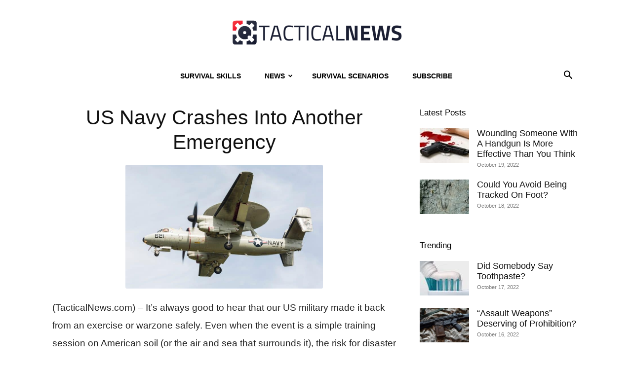

--- FILE ---
content_type: text/html; charset=UTF-8
request_url: https://tacticalnews.com/navy-e-2c-hawkeye-crew-land-safely-in-virginia/
body_size: 19076
content:
<!doctype html >
<!--[if IE 8]>    <html class="ie8" lang="en"> <![endif]-->
<!--[if IE 9]>    <html class="ie9" lang="en"> <![endif]-->
<!--[if gt IE 8]><!--> <html lang="en-US"> <!--<![endif]-->
<head>
    <title>US Navy Crashes Into Another Emergency | Tactical News</title>
    <meta charset="UTF-8" />
    <meta name="viewport" content="width=device-width, initial-scale=1.0">
    <link rel="pingback" href="https://tacticalnews.com/xmlrpc.php" />
    <meta name='robots' content='max-image-preview:large' />
<link rel="icon" type="image/png" href="https://tacticalnews.com/wp-content/uploads/sites/4/2022/07/Tactical-News-Favicon-New.png"><link rel="alternate" type="application/rss+xml" title="Tactical News &raquo; Feed" href="https://tacticalnews.com/feed/" />
<link rel="alternate" type="application/rss+xml" title="Tactical News &raquo; Comments Feed" href="https://tacticalnews.com/comments/feed/" />
<link rel="alternate" type="application/rss+xml" title="Tactical News &raquo; US Navy Crashes Into Another Emergency Comments Feed" href="https://tacticalnews.com/navy-e-2c-hawkeye-crew-land-safely-in-virginia/feed/" />
<link rel="alternate" title="oEmbed (JSON)" type="application/json+oembed" href="https://tacticalnews.com/wp-json/oembed/1.0/embed?url=https%3A%2F%2Ftacticalnews.com%2Fnavy-e-2c-hawkeye-crew-land-safely-in-virginia%2F" />
<link rel="alternate" title="oEmbed (XML)" type="text/xml+oembed" href="https://tacticalnews.com/wp-json/oembed/1.0/embed?url=https%3A%2F%2Ftacticalnews.com%2Fnavy-e-2c-hawkeye-crew-land-safely-in-virginia%2F&#038;format=xml" />
<style id='wp-img-auto-sizes-contain-inline-css' type='text/css'>
img:is([sizes=auto i],[sizes^="auto," i]){contain-intrinsic-size:3000px 1500px}
/*# sourceURL=wp-img-auto-sizes-contain-inline-css */
</style>
<style id='wp-emoji-styles-inline-css' type='text/css'>

	img.wp-smiley, img.emoji {
		display: inline !important;
		border: none !important;
		box-shadow: none !important;
		height: 1em !important;
		width: 1em !important;
		margin: 0 0.07em !important;
		vertical-align: -0.1em !important;
		background: none !important;
		padding: 0 !important;
	}
/*# sourceURL=wp-emoji-styles-inline-css */
</style>
<style id='wp-block-library-inline-css' type='text/css'>
:root{--wp-block-synced-color:#7a00df;--wp-block-synced-color--rgb:122,0,223;--wp-bound-block-color:var(--wp-block-synced-color);--wp-editor-canvas-background:#ddd;--wp-admin-theme-color:#007cba;--wp-admin-theme-color--rgb:0,124,186;--wp-admin-theme-color-darker-10:#006ba1;--wp-admin-theme-color-darker-10--rgb:0,107,160.5;--wp-admin-theme-color-darker-20:#005a87;--wp-admin-theme-color-darker-20--rgb:0,90,135;--wp-admin-border-width-focus:2px}@media (min-resolution:192dpi){:root{--wp-admin-border-width-focus:1.5px}}.wp-element-button{cursor:pointer}:root .has-very-light-gray-background-color{background-color:#eee}:root .has-very-dark-gray-background-color{background-color:#313131}:root .has-very-light-gray-color{color:#eee}:root .has-very-dark-gray-color{color:#313131}:root .has-vivid-green-cyan-to-vivid-cyan-blue-gradient-background{background:linear-gradient(135deg,#00d084,#0693e3)}:root .has-purple-crush-gradient-background{background:linear-gradient(135deg,#34e2e4,#4721fb 50%,#ab1dfe)}:root .has-hazy-dawn-gradient-background{background:linear-gradient(135deg,#faaca8,#dad0ec)}:root .has-subdued-olive-gradient-background{background:linear-gradient(135deg,#fafae1,#67a671)}:root .has-atomic-cream-gradient-background{background:linear-gradient(135deg,#fdd79a,#004a59)}:root .has-nightshade-gradient-background{background:linear-gradient(135deg,#330968,#31cdcf)}:root .has-midnight-gradient-background{background:linear-gradient(135deg,#020381,#2874fc)}:root{--wp--preset--font-size--normal:16px;--wp--preset--font-size--huge:42px}.has-regular-font-size{font-size:1em}.has-larger-font-size{font-size:2.625em}.has-normal-font-size{font-size:var(--wp--preset--font-size--normal)}.has-huge-font-size{font-size:var(--wp--preset--font-size--huge)}.has-text-align-center{text-align:center}.has-text-align-left{text-align:left}.has-text-align-right{text-align:right}.has-fit-text{white-space:nowrap!important}#end-resizable-editor-section{display:none}.aligncenter{clear:both}.items-justified-left{justify-content:flex-start}.items-justified-center{justify-content:center}.items-justified-right{justify-content:flex-end}.items-justified-space-between{justify-content:space-between}.screen-reader-text{border:0;clip-path:inset(50%);height:1px;margin:-1px;overflow:hidden;padding:0;position:absolute;width:1px;word-wrap:normal!important}.screen-reader-text:focus{background-color:#ddd;clip-path:none;color:#444;display:block;font-size:1em;height:auto;left:5px;line-height:normal;padding:15px 23px 14px;text-decoration:none;top:5px;width:auto;z-index:100000}html :where(.has-border-color){border-style:solid}html :where([style*=border-top-color]){border-top-style:solid}html :where([style*=border-right-color]){border-right-style:solid}html :where([style*=border-bottom-color]){border-bottom-style:solid}html :where([style*=border-left-color]){border-left-style:solid}html :where([style*=border-width]){border-style:solid}html :where([style*=border-top-width]){border-top-style:solid}html :where([style*=border-right-width]){border-right-style:solid}html :where([style*=border-bottom-width]){border-bottom-style:solid}html :where([style*=border-left-width]){border-left-style:solid}html :where(img[class*=wp-image-]){height:auto;max-width:100%}:where(figure){margin:0 0 1em}html :where(.is-position-sticky){--wp-admin--admin-bar--position-offset:var(--wp-admin--admin-bar--height,0px)}@media screen and (max-width:600px){html :where(.is-position-sticky){--wp-admin--admin-bar--position-offset:0px}}

/*# sourceURL=wp-block-library-inline-css */
</style><style id='global-styles-inline-css' type='text/css'>
:root{--wp--preset--aspect-ratio--square: 1;--wp--preset--aspect-ratio--4-3: 4/3;--wp--preset--aspect-ratio--3-4: 3/4;--wp--preset--aspect-ratio--3-2: 3/2;--wp--preset--aspect-ratio--2-3: 2/3;--wp--preset--aspect-ratio--16-9: 16/9;--wp--preset--aspect-ratio--9-16: 9/16;--wp--preset--color--black: #000000;--wp--preset--color--cyan-bluish-gray: #abb8c3;--wp--preset--color--white: #ffffff;--wp--preset--color--pale-pink: #f78da7;--wp--preset--color--vivid-red: #cf2e2e;--wp--preset--color--luminous-vivid-orange: #ff6900;--wp--preset--color--luminous-vivid-amber: #fcb900;--wp--preset--color--light-green-cyan: #7bdcb5;--wp--preset--color--vivid-green-cyan: #00d084;--wp--preset--color--pale-cyan-blue: #8ed1fc;--wp--preset--color--vivid-cyan-blue: #0693e3;--wp--preset--color--vivid-purple: #9b51e0;--wp--preset--gradient--vivid-cyan-blue-to-vivid-purple: linear-gradient(135deg,rgb(6,147,227) 0%,rgb(155,81,224) 100%);--wp--preset--gradient--light-green-cyan-to-vivid-green-cyan: linear-gradient(135deg,rgb(122,220,180) 0%,rgb(0,208,130) 100%);--wp--preset--gradient--luminous-vivid-amber-to-luminous-vivid-orange: linear-gradient(135deg,rgb(252,185,0) 0%,rgb(255,105,0) 100%);--wp--preset--gradient--luminous-vivid-orange-to-vivid-red: linear-gradient(135deg,rgb(255,105,0) 0%,rgb(207,46,46) 100%);--wp--preset--gradient--very-light-gray-to-cyan-bluish-gray: linear-gradient(135deg,rgb(238,238,238) 0%,rgb(169,184,195) 100%);--wp--preset--gradient--cool-to-warm-spectrum: linear-gradient(135deg,rgb(74,234,220) 0%,rgb(151,120,209) 20%,rgb(207,42,186) 40%,rgb(238,44,130) 60%,rgb(251,105,98) 80%,rgb(254,248,76) 100%);--wp--preset--gradient--blush-light-purple: linear-gradient(135deg,rgb(255,206,236) 0%,rgb(152,150,240) 100%);--wp--preset--gradient--blush-bordeaux: linear-gradient(135deg,rgb(254,205,165) 0%,rgb(254,45,45) 50%,rgb(107,0,62) 100%);--wp--preset--gradient--luminous-dusk: linear-gradient(135deg,rgb(255,203,112) 0%,rgb(199,81,192) 50%,rgb(65,88,208) 100%);--wp--preset--gradient--pale-ocean: linear-gradient(135deg,rgb(255,245,203) 0%,rgb(182,227,212) 50%,rgb(51,167,181) 100%);--wp--preset--gradient--electric-grass: linear-gradient(135deg,rgb(202,248,128) 0%,rgb(113,206,126) 100%);--wp--preset--gradient--midnight: linear-gradient(135deg,rgb(2,3,129) 0%,rgb(40,116,252) 100%);--wp--preset--font-size--small: 11px;--wp--preset--font-size--medium: 20px;--wp--preset--font-size--large: 32px;--wp--preset--font-size--x-large: 42px;--wp--preset--font-size--regular: 15px;--wp--preset--font-size--larger: 50px;--wp--preset--spacing--20: 0.44rem;--wp--preset--spacing--30: 0.67rem;--wp--preset--spacing--40: 1rem;--wp--preset--spacing--50: 1.5rem;--wp--preset--spacing--60: 2.25rem;--wp--preset--spacing--70: 3.38rem;--wp--preset--spacing--80: 5.06rem;--wp--preset--shadow--natural: 6px 6px 9px rgba(0, 0, 0, 0.2);--wp--preset--shadow--deep: 12px 12px 50px rgba(0, 0, 0, 0.4);--wp--preset--shadow--sharp: 6px 6px 0px rgba(0, 0, 0, 0.2);--wp--preset--shadow--outlined: 6px 6px 0px -3px rgb(255, 255, 255), 6px 6px rgb(0, 0, 0);--wp--preset--shadow--crisp: 6px 6px 0px rgb(0, 0, 0);}:where(.is-layout-flex){gap: 0.5em;}:where(.is-layout-grid){gap: 0.5em;}body .is-layout-flex{display: flex;}.is-layout-flex{flex-wrap: wrap;align-items: center;}.is-layout-flex > :is(*, div){margin: 0;}body .is-layout-grid{display: grid;}.is-layout-grid > :is(*, div){margin: 0;}:where(.wp-block-columns.is-layout-flex){gap: 2em;}:where(.wp-block-columns.is-layout-grid){gap: 2em;}:where(.wp-block-post-template.is-layout-flex){gap: 1.25em;}:where(.wp-block-post-template.is-layout-grid){gap: 1.25em;}.has-black-color{color: var(--wp--preset--color--black) !important;}.has-cyan-bluish-gray-color{color: var(--wp--preset--color--cyan-bluish-gray) !important;}.has-white-color{color: var(--wp--preset--color--white) !important;}.has-pale-pink-color{color: var(--wp--preset--color--pale-pink) !important;}.has-vivid-red-color{color: var(--wp--preset--color--vivid-red) !important;}.has-luminous-vivid-orange-color{color: var(--wp--preset--color--luminous-vivid-orange) !important;}.has-luminous-vivid-amber-color{color: var(--wp--preset--color--luminous-vivid-amber) !important;}.has-light-green-cyan-color{color: var(--wp--preset--color--light-green-cyan) !important;}.has-vivid-green-cyan-color{color: var(--wp--preset--color--vivid-green-cyan) !important;}.has-pale-cyan-blue-color{color: var(--wp--preset--color--pale-cyan-blue) !important;}.has-vivid-cyan-blue-color{color: var(--wp--preset--color--vivid-cyan-blue) !important;}.has-vivid-purple-color{color: var(--wp--preset--color--vivid-purple) !important;}.has-black-background-color{background-color: var(--wp--preset--color--black) !important;}.has-cyan-bluish-gray-background-color{background-color: var(--wp--preset--color--cyan-bluish-gray) !important;}.has-white-background-color{background-color: var(--wp--preset--color--white) !important;}.has-pale-pink-background-color{background-color: var(--wp--preset--color--pale-pink) !important;}.has-vivid-red-background-color{background-color: var(--wp--preset--color--vivid-red) !important;}.has-luminous-vivid-orange-background-color{background-color: var(--wp--preset--color--luminous-vivid-orange) !important;}.has-luminous-vivid-amber-background-color{background-color: var(--wp--preset--color--luminous-vivid-amber) !important;}.has-light-green-cyan-background-color{background-color: var(--wp--preset--color--light-green-cyan) !important;}.has-vivid-green-cyan-background-color{background-color: var(--wp--preset--color--vivid-green-cyan) !important;}.has-pale-cyan-blue-background-color{background-color: var(--wp--preset--color--pale-cyan-blue) !important;}.has-vivid-cyan-blue-background-color{background-color: var(--wp--preset--color--vivid-cyan-blue) !important;}.has-vivid-purple-background-color{background-color: var(--wp--preset--color--vivid-purple) !important;}.has-black-border-color{border-color: var(--wp--preset--color--black) !important;}.has-cyan-bluish-gray-border-color{border-color: var(--wp--preset--color--cyan-bluish-gray) !important;}.has-white-border-color{border-color: var(--wp--preset--color--white) !important;}.has-pale-pink-border-color{border-color: var(--wp--preset--color--pale-pink) !important;}.has-vivid-red-border-color{border-color: var(--wp--preset--color--vivid-red) !important;}.has-luminous-vivid-orange-border-color{border-color: var(--wp--preset--color--luminous-vivid-orange) !important;}.has-luminous-vivid-amber-border-color{border-color: var(--wp--preset--color--luminous-vivid-amber) !important;}.has-light-green-cyan-border-color{border-color: var(--wp--preset--color--light-green-cyan) !important;}.has-vivid-green-cyan-border-color{border-color: var(--wp--preset--color--vivid-green-cyan) !important;}.has-pale-cyan-blue-border-color{border-color: var(--wp--preset--color--pale-cyan-blue) !important;}.has-vivid-cyan-blue-border-color{border-color: var(--wp--preset--color--vivid-cyan-blue) !important;}.has-vivid-purple-border-color{border-color: var(--wp--preset--color--vivid-purple) !important;}.has-vivid-cyan-blue-to-vivid-purple-gradient-background{background: var(--wp--preset--gradient--vivid-cyan-blue-to-vivid-purple) !important;}.has-light-green-cyan-to-vivid-green-cyan-gradient-background{background: var(--wp--preset--gradient--light-green-cyan-to-vivid-green-cyan) !important;}.has-luminous-vivid-amber-to-luminous-vivid-orange-gradient-background{background: var(--wp--preset--gradient--luminous-vivid-amber-to-luminous-vivid-orange) !important;}.has-luminous-vivid-orange-to-vivid-red-gradient-background{background: var(--wp--preset--gradient--luminous-vivid-orange-to-vivid-red) !important;}.has-very-light-gray-to-cyan-bluish-gray-gradient-background{background: var(--wp--preset--gradient--very-light-gray-to-cyan-bluish-gray) !important;}.has-cool-to-warm-spectrum-gradient-background{background: var(--wp--preset--gradient--cool-to-warm-spectrum) !important;}.has-blush-light-purple-gradient-background{background: var(--wp--preset--gradient--blush-light-purple) !important;}.has-blush-bordeaux-gradient-background{background: var(--wp--preset--gradient--blush-bordeaux) !important;}.has-luminous-dusk-gradient-background{background: var(--wp--preset--gradient--luminous-dusk) !important;}.has-pale-ocean-gradient-background{background: var(--wp--preset--gradient--pale-ocean) !important;}.has-electric-grass-gradient-background{background: var(--wp--preset--gradient--electric-grass) !important;}.has-midnight-gradient-background{background: var(--wp--preset--gradient--midnight) !important;}.has-small-font-size{font-size: var(--wp--preset--font-size--small) !important;}.has-medium-font-size{font-size: var(--wp--preset--font-size--medium) !important;}.has-large-font-size{font-size: var(--wp--preset--font-size--large) !important;}.has-x-large-font-size{font-size: var(--wp--preset--font-size--x-large) !important;}
/*# sourceURL=global-styles-inline-css */
</style>

<style id='classic-theme-styles-inline-css' type='text/css'>
/*! This file is auto-generated */
.wp-block-button__link{color:#fff;background-color:#32373c;border-radius:9999px;box-shadow:none;text-decoration:none;padding:calc(.667em + 2px) calc(1.333em + 2px);font-size:1.125em}.wp-block-file__button{background:#32373c;color:#fff;text-decoration:none}
/*# sourceURL=/wp-includes/css/classic-themes.min.css */
</style>
<link rel='stylesheet' id='td-plugin-multi-purpose-css' href='https://tacticalnews.com/wp-content/plugins/td-composer/td-multi-purpose/style.css?ver=9c5a7338c90cbd82cb580e34cffb127f' type='text/css' media='all' />
<link rel='stylesheet' id='td-theme-css' href='https://tacticalnews.com/wp-content/themes/Newspaper/style.css?ver=12.7.4' type='text/css' media='all' />
<style id='td-theme-inline-css' type='text/css'>@media (max-width:767px){.td-header-desktop-wrap{display:none}}@media (min-width:767px){.td-header-mobile-wrap{display:none}}</style>
<link rel='stylesheet' id='td-legacy-framework-front-style-css' href='https://tacticalnews.com/wp-content/plugins/td-composer/legacy/Newspaper/assets/css/td_legacy_main.css?ver=9c5a7338c90cbd82cb580e34cffb127f' type='text/css' media='all' />
<link rel='stylesheet' id='td-standard-pack-framework-front-style-css' href='https://tacticalnews.com/wp-content/plugins/td-standard-pack/Newspaper/assets/css/td_standard_pack_main.css?ver=1314111a2e147bac488ccdd97e4704ff' type='text/css' media='all' />
<script type="text/javascript" id="earnware-lib-js-extra">
/* <![CDATA[ */
var save_origin = 0;
var tracking_per_session = "1";
//# sourceURL=earnware-lib-js-extra
/* ]]> */
</script>
<script type="text/javascript" src="https://tacticalnews.com/wp-content/plugins/earnware-connect/public/js/earnware-lib.js?ver=1.0.80" id="earnware-lib-js"></script>
<script type="text/javascript" src="https://tacticalnews.com/wp-includes/js/jquery/jquery.min.js?ver=3.7.1" id="jquery-core-js"></script>
<script type="text/javascript" src="https://tacticalnews.com/wp-includes/js/jquery/jquery-migrate.min.js?ver=3.4.1" id="jquery-migrate-js"></script>
<script type="text/javascript" id="earnware-tracking-js-extra">
/* <![CDATA[ */
var earnware_tracking = {"track_utm_campaign":"1","track_utm_content":"1","track_utm_medium":"1","track_utm_placement":"1","track_utm_term":"1","track_utm_source":"1","track_utm_custom":""};
var earnware_json_tracking = [];
//# sourceURL=earnware-tracking-js-extra
/* ]]> */
</script>
<script type="text/javascript" src="https://tacticalnews.com/wp-content/plugins/earnware-connect/public/js/earnware-tracking.js?ver=1.0.80" id="earnware-tracking-js"></script>
<link rel="https://api.w.org/" href="https://tacticalnews.com/wp-json/" /><link rel="alternate" title="JSON" type="application/json" href="https://tacticalnews.com/wp-json/wp/v2/posts/1338" /><link rel="EditURI" type="application/rsd+xml" title="RSD" href="https://tacticalnews.com/xmlrpc.php?rsd" />
<meta name="generator" content="WordPress 6.9" />
<link rel="canonical" href="https://tacticalnews.com/navy-e-2c-hawkeye-crew-land-safely-in-virginia/" />
<link rel='shortlink' href='https://tacticalnews.com/?p=1338' />

<!-- JS generated by theme -->

<script type="text/javascript" id="td-generated-header-js">
    
    

	    var tdBlocksArray = []; //here we store all the items for the current page

	    // td_block class - each ajax block uses a object of this class for requests
	    function tdBlock() {
		    this.id = '';
		    this.block_type = 1; //block type id (1-234 etc)
		    this.atts = '';
		    this.td_column_number = '';
		    this.td_current_page = 1; //
		    this.post_count = 0; //from wp
		    this.found_posts = 0; //from wp
		    this.max_num_pages = 0; //from wp
		    this.td_filter_value = ''; //current live filter value
		    this.is_ajax_running = false;
		    this.td_user_action = ''; // load more or infinite loader (used by the animation)
		    this.header_color = '';
		    this.ajax_pagination_infinite_stop = ''; //show load more at page x
	    }

        // td_js_generator - mini detector
        ( function () {
            var htmlTag = document.getElementsByTagName("html")[0];

	        if ( navigator.userAgent.indexOf("MSIE 10.0") > -1 ) {
                htmlTag.className += ' ie10';
            }

            if ( !!navigator.userAgent.match(/Trident.*rv\:11\./) ) {
                htmlTag.className += ' ie11';
            }

	        if ( navigator.userAgent.indexOf("Edge") > -1 ) {
                htmlTag.className += ' ieEdge';
            }

            if ( /(iPad|iPhone|iPod)/g.test(navigator.userAgent) ) {
                htmlTag.className += ' td-md-is-ios';
            }

            var user_agent = navigator.userAgent.toLowerCase();
            if ( user_agent.indexOf("android") > -1 ) {
                htmlTag.className += ' td-md-is-android';
            }

            if ( -1 !== navigator.userAgent.indexOf('Mac OS X')  ) {
                htmlTag.className += ' td-md-is-os-x';
            }

            if ( /chrom(e|ium)/.test(navigator.userAgent.toLowerCase()) ) {
               htmlTag.className += ' td-md-is-chrome';
            }

            if ( -1 !== navigator.userAgent.indexOf('Firefox') ) {
                htmlTag.className += ' td-md-is-firefox';
            }

            if ( -1 !== navigator.userAgent.indexOf('Safari') && -1 === navigator.userAgent.indexOf('Chrome') ) {
                htmlTag.className += ' td-md-is-safari';
            }

            if( -1 !== navigator.userAgent.indexOf('IEMobile') ){
                htmlTag.className += ' td-md-is-iemobile';
            }

        })();

        var tdLocalCache = {};

        ( function () {
            "use strict";

            tdLocalCache = {
                data: {},
                remove: function (resource_id) {
                    delete tdLocalCache.data[resource_id];
                },
                exist: function (resource_id) {
                    return tdLocalCache.data.hasOwnProperty(resource_id) && tdLocalCache.data[resource_id] !== null;
                },
                get: function (resource_id) {
                    return tdLocalCache.data[resource_id];
                },
                set: function (resource_id, cachedData) {
                    tdLocalCache.remove(resource_id);
                    tdLocalCache.data[resource_id] = cachedData;
                }
            };
        })();

    
    
var td_viewport_interval_list=[{"limitBottom":767,"sidebarWidth":228},{"limitBottom":1018,"sidebarWidth":300},{"limitBottom":1140,"sidebarWidth":324}];
var tdc_is_installed="yes";
var tdc_domain_active=false;
var td_ajax_url="https:\/\/tacticalnews.com\/wp-admin\/admin-ajax.php?td_theme_name=Newspaper&v=12.7.4";
var td_get_template_directory_uri="https:\/\/tacticalnews.com\/wp-content\/plugins\/td-composer\/legacy\/common";
var tds_snap_menu="";
var tds_logo_on_sticky="";
var tds_header_style="10";
var td_please_wait="Please wait...";
var td_email_user_pass_incorrect="User or password incorrect!";
var td_email_user_incorrect="Email or username incorrect!";
var td_email_incorrect="Email incorrect!";
var td_user_incorrect="Username incorrect!";
var td_email_user_empty="Email or username empty!";
var td_pass_empty="Pass empty!";
var td_pass_pattern_incorrect="Invalid Pass Pattern!";
var td_retype_pass_incorrect="Retyped Pass incorrect!";
var tds_more_articles_on_post_enable="";
var tds_more_articles_on_post_time_to_wait="";
var tds_more_articles_on_post_pages_distance_from_top=0;
var tds_captcha="";
var tds_theme_color_site_wide="#ff0000";
var tds_smart_sidebar="";
var tdThemeName="Newspaper";
var tdThemeNameWl="Newspaper";
var td_magnific_popup_translation_tPrev="Previous (Left arrow key)";
var td_magnific_popup_translation_tNext="Next (Right arrow key)";
var td_magnific_popup_translation_tCounter="%curr% of %total%";
var td_magnific_popup_translation_ajax_tError="The content from %url% could not be loaded.";
var td_magnific_popup_translation_image_tError="The image #%curr% could not be loaded.";
var tdBlockNonce="85fe99eef6";
var tdMobileMenu="enabled";
var tdMobileSearch="enabled";
var tdDateNamesI18n={"month_names":["January","February","March","April","May","June","July","August","September","October","November","December"],"month_names_short":["Jan","Feb","Mar","Apr","May","Jun","Jul","Aug","Sep","Oct","Nov","Dec"],"day_names":["Sunday","Monday","Tuesday","Wednesday","Thursday","Friday","Saturday"],"day_names_short":["Sun","Mon","Tue","Wed","Thu","Fri","Sat"]};
var tdb_modal_confirm="Save";
var tdb_modal_cancel="Cancel";
var tdb_modal_confirm_alt="Yes";
var tdb_modal_cancel_alt="No";
var td_deploy_mode="deploy";
var td_ad_background_click_link="";
var td_ad_background_click_target="";
</script>


<!-- Header style compiled by theme -->

<style>body,p{font-family:"Helvetica Neue",Helvetica,Arial,sans-serif}:root{--td_theme_color:#ff0000;--td_slider_text:rgba(255,0,0,0.7);--td_mobile_menu_color:#ffffff;--td_mobile_icons_color:#000000}.td-header-style-12 .td-header-menu-wrap-full,.td-header-style-12 .td-affix,.td-grid-style-1.td-hover-1 .td-big-grid-post:hover .td-post-category,.td-grid-style-5.td-hover-1 .td-big-grid-post:hover .td-post-category,.td_category_template_3 .td-current-sub-category,.td_category_template_8 .td-category-header .td-category a.td-current-sub-category,.td_category_template_4 .td-category-siblings .td-category a:hover,.td_block_big_grid_9.td-grid-style-1 .td-post-category,.td_block_big_grid_9.td-grid-style-5 .td-post-category,.td-grid-style-6.td-hover-1 .td-module-thumb:after,.tdm-menu-active-style5 .td-header-menu-wrap .sf-menu>.current-menu-item>a,.tdm-menu-active-style5 .td-header-menu-wrap .sf-menu>.current-menu-ancestor>a,.tdm-menu-active-style5 .td-header-menu-wrap .sf-menu>.current-category-ancestor>a,.tdm-menu-active-style5 .td-header-menu-wrap .sf-menu>li>a:hover,.tdm-menu-active-style5 .td-header-menu-wrap .sf-menu>.sfHover>a{background-color:#ff0000}.td_mega_menu_sub_cats .cur-sub-cat,.td-mega-span h3 a:hover,.td_mod_mega_menu:hover .entry-title a,.header-search-wrap .result-msg a:hover,.td-header-top-menu .td-drop-down-search .td_module_wrap:hover .entry-title a,.td-header-top-menu .td-icon-search:hover,.td-header-wrap .result-msg a:hover,.top-header-menu li a:hover,.top-header-menu .current-menu-item>a,.top-header-menu .current-menu-ancestor>a,.top-header-menu .current-category-ancestor>a,.td-social-icon-wrap>a:hover,.td-header-sp-top-widget .td-social-icon-wrap a:hover,.td_mod_related_posts:hover h3>a,.td-post-template-11 .td-related-title .td-related-left:hover,.td-post-template-11 .td-related-title .td-related-right:hover,.td-post-template-11 .td-related-title .td-cur-simple-item,.td-post-template-11 .td_block_related_posts .td-next-prev-wrap a:hover,.td-category-header .td-pulldown-category-filter-link:hover,.td-category-siblings .td-subcat-dropdown a:hover,.td-category-siblings .td-subcat-dropdown a.td-current-sub-category,.footer-text-wrap .footer-email-wrap a,.footer-social-wrap a:hover,.td_module_17 .td-read-more a:hover,.td_module_18 .td-read-more a:hover,.td_module_19 .td-post-author-name a:hover,.td-pulldown-syle-2 .td-subcat-dropdown:hover .td-subcat-more span,.td-pulldown-syle-2 .td-subcat-dropdown:hover .td-subcat-more i,.td-pulldown-syle-3 .td-subcat-dropdown:hover .td-subcat-more span,.td-pulldown-syle-3 .td-subcat-dropdown:hover .td-subcat-more i,.tdm-menu-active-style3 .tdm-header.td-header-wrap .sf-menu>.current-category-ancestor>a,.tdm-menu-active-style3 .tdm-header.td-header-wrap .sf-menu>.current-menu-ancestor>a,.tdm-menu-active-style3 .tdm-header.td-header-wrap .sf-menu>.current-menu-item>a,.tdm-menu-active-style3 .tdm-header.td-header-wrap .sf-menu>.sfHover>a,.tdm-menu-active-style3 .tdm-header.td-header-wrap .sf-menu>li>a:hover{color:#ff0000}.td-mega-menu-page .wpb_content_element ul li a:hover,.td-theme-wrap .td-aj-search-results .td_module_wrap:hover .entry-title a,.td-theme-wrap .header-search-wrap .result-msg a:hover{color:#ff0000!important}.td_category_template_8 .td-category-header .td-category a.td-current-sub-category,.td_category_template_4 .td-category-siblings .td-category a:hover,.tdm-menu-active-style4 .tdm-header .sf-menu>.current-menu-item>a,.tdm-menu-active-style4 .tdm-header .sf-menu>.current-menu-ancestor>a,.tdm-menu-active-style4 .tdm-header .sf-menu>.current-category-ancestor>a,.tdm-menu-active-style4 .tdm-header .sf-menu>li>a:hover,.tdm-menu-active-style4 .tdm-header .sf-menu>.sfHover>a{border-color:#ff0000}.td-footer-wrapper,.td-footer-wrapper .td_block_template_7 .td-block-title>*,.td-footer-wrapper .td_block_template_17 .td-block-title,.td-footer-wrapper .td-block-title-wrap .td-wrapper-pulldown-filter{background-color:#ffffff}.td-footer-wrapper,.td-footer-wrapper a,.td-footer-wrapper .block-title a,.td-footer-wrapper .block-title span,.td-footer-wrapper .block-title label,.td-footer-wrapper .td-excerpt,.td-footer-wrapper .td-post-author-name span,.td-footer-wrapper .td-post-date,.td-footer-wrapper .td-social-style3 .td_social_type a,.td-footer-wrapper .td-social-style3,.td-footer-wrapper .td-social-style4 .td_social_type a,.td-footer-wrapper .td-social-style4,.td-footer-wrapper .td-social-style9,.td-footer-wrapper .td-social-style10,.td-footer-wrapper .td-social-style2 .td_social_type a,.td-footer-wrapper .td-social-style8 .td_social_type a,.td-footer-wrapper .td-social-style2 .td_social_type,.td-footer-wrapper .td-social-style8 .td_social_type,.td-footer-template-13 .td-social-name,.td-footer-wrapper .td_block_template_7 .td-block-title>*{color:#000000}.td-footer-wrapper .widget_calendar th,.td-footer-wrapper .widget_calendar td,.td-footer-wrapper .td-social-style2 .td_social_type .td-social-box,.td-footer-wrapper .td-social-style8 .td_social_type .td-social-box,.td-social-style-2 .td-icon-font:after{border-color:#000000}.td-footer-wrapper .td-module-comments a,.td-footer-wrapper .td-post-category,.td-footer-wrapper .td-slide-meta .td-post-author-name span,.td-footer-wrapper .td-slide-meta .td-post-date{color:#fff}.td-footer-bottom-full .td-container::before{background-color:rgba(0,0,0,0.1)}.td-footer-wrapper .footer-social-wrap .td-icon-font{color:#000000}.td-footer-wrapper .footer-social-wrap i.td-icon-font:hover{color:#000000}.td-footer-wrapper .block-title>span,.td-footer-wrapper .block-title>a,.td-footer-wrapper .widgettitle,.td-theme-wrap .td-footer-wrapper .td-container .td-block-title>*,.td-theme-wrap .td-footer-wrapper .td_block_template_6 .td-block-title:before{color:#000000}.td-post-content p,.td-post-content{font-size:19px;line-height:36px}.post .td_pull_quote p,.page .td_pull_quote p,.post .wp-block-pullquote blockquote p,.page .wp-block-pullquote blockquote p{font-size:19px;line-height:36px}.td_block_related_posts .entry-title a{font-size:17px;line-height:21px}body,p{font-family:"Helvetica Neue",Helvetica,Arial,sans-serif}:root{--td_theme_color:#ff0000;--td_slider_text:rgba(255,0,0,0.7);--td_mobile_menu_color:#ffffff;--td_mobile_icons_color:#000000}.td-header-style-12 .td-header-menu-wrap-full,.td-header-style-12 .td-affix,.td-grid-style-1.td-hover-1 .td-big-grid-post:hover .td-post-category,.td-grid-style-5.td-hover-1 .td-big-grid-post:hover .td-post-category,.td_category_template_3 .td-current-sub-category,.td_category_template_8 .td-category-header .td-category a.td-current-sub-category,.td_category_template_4 .td-category-siblings .td-category a:hover,.td_block_big_grid_9.td-grid-style-1 .td-post-category,.td_block_big_grid_9.td-grid-style-5 .td-post-category,.td-grid-style-6.td-hover-1 .td-module-thumb:after,.tdm-menu-active-style5 .td-header-menu-wrap .sf-menu>.current-menu-item>a,.tdm-menu-active-style5 .td-header-menu-wrap .sf-menu>.current-menu-ancestor>a,.tdm-menu-active-style5 .td-header-menu-wrap .sf-menu>.current-category-ancestor>a,.tdm-menu-active-style5 .td-header-menu-wrap .sf-menu>li>a:hover,.tdm-menu-active-style5 .td-header-menu-wrap .sf-menu>.sfHover>a{background-color:#ff0000}.td_mega_menu_sub_cats .cur-sub-cat,.td-mega-span h3 a:hover,.td_mod_mega_menu:hover .entry-title a,.header-search-wrap .result-msg a:hover,.td-header-top-menu .td-drop-down-search .td_module_wrap:hover .entry-title a,.td-header-top-menu .td-icon-search:hover,.td-header-wrap .result-msg a:hover,.top-header-menu li a:hover,.top-header-menu .current-menu-item>a,.top-header-menu .current-menu-ancestor>a,.top-header-menu .current-category-ancestor>a,.td-social-icon-wrap>a:hover,.td-header-sp-top-widget .td-social-icon-wrap a:hover,.td_mod_related_posts:hover h3>a,.td-post-template-11 .td-related-title .td-related-left:hover,.td-post-template-11 .td-related-title .td-related-right:hover,.td-post-template-11 .td-related-title .td-cur-simple-item,.td-post-template-11 .td_block_related_posts .td-next-prev-wrap a:hover,.td-category-header .td-pulldown-category-filter-link:hover,.td-category-siblings .td-subcat-dropdown a:hover,.td-category-siblings .td-subcat-dropdown a.td-current-sub-category,.footer-text-wrap .footer-email-wrap a,.footer-social-wrap a:hover,.td_module_17 .td-read-more a:hover,.td_module_18 .td-read-more a:hover,.td_module_19 .td-post-author-name a:hover,.td-pulldown-syle-2 .td-subcat-dropdown:hover .td-subcat-more span,.td-pulldown-syle-2 .td-subcat-dropdown:hover .td-subcat-more i,.td-pulldown-syle-3 .td-subcat-dropdown:hover .td-subcat-more span,.td-pulldown-syle-3 .td-subcat-dropdown:hover .td-subcat-more i,.tdm-menu-active-style3 .tdm-header.td-header-wrap .sf-menu>.current-category-ancestor>a,.tdm-menu-active-style3 .tdm-header.td-header-wrap .sf-menu>.current-menu-ancestor>a,.tdm-menu-active-style3 .tdm-header.td-header-wrap .sf-menu>.current-menu-item>a,.tdm-menu-active-style3 .tdm-header.td-header-wrap .sf-menu>.sfHover>a,.tdm-menu-active-style3 .tdm-header.td-header-wrap .sf-menu>li>a:hover{color:#ff0000}.td-mega-menu-page .wpb_content_element ul li a:hover,.td-theme-wrap .td-aj-search-results .td_module_wrap:hover .entry-title a,.td-theme-wrap .header-search-wrap .result-msg a:hover{color:#ff0000!important}.td_category_template_8 .td-category-header .td-category a.td-current-sub-category,.td_category_template_4 .td-category-siblings .td-category a:hover,.tdm-menu-active-style4 .tdm-header .sf-menu>.current-menu-item>a,.tdm-menu-active-style4 .tdm-header .sf-menu>.current-menu-ancestor>a,.tdm-menu-active-style4 .tdm-header .sf-menu>.current-category-ancestor>a,.tdm-menu-active-style4 .tdm-header .sf-menu>li>a:hover,.tdm-menu-active-style4 .tdm-header .sf-menu>.sfHover>a{border-color:#ff0000}.td-footer-wrapper,.td-footer-wrapper .td_block_template_7 .td-block-title>*,.td-footer-wrapper .td_block_template_17 .td-block-title,.td-footer-wrapper .td-block-title-wrap .td-wrapper-pulldown-filter{background-color:#ffffff}.td-footer-wrapper,.td-footer-wrapper a,.td-footer-wrapper .block-title a,.td-footer-wrapper .block-title span,.td-footer-wrapper .block-title label,.td-footer-wrapper .td-excerpt,.td-footer-wrapper .td-post-author-name span,.td-footer-wrapper .td-post-date,.td-footer-wrapper .td-social-style3 .td_social_type a,.td-footer-wrapper .td-social-style3,.td-footer-wrapper .td-social-style4 .td_social_type a,.td-footer-wrapper .td-social-style4,.td-footer-wrapper .td-social-style9,.td-footer-wrapper .td-social-style10,.td-footer-wrapper .td-social-style2 .td_social_type a,.td-footer-wrapper .td-social-style8 .td_social_type a,.td-footer-wrapper .td-social-style2 .td_social_type,.td-footer-wrapper .td-social-style8 .td_social_type,.td-footer-template-13 .td-social-name,.td-footer-wrapper .td_block_template_7 .td-block-title>*{color:#000000}.td-footer-wrapper .widget_calendar th,.td-footer-wrapper .widget_calendar td,.td-footer-wrapper .td-social-style2 .td_social_type .td-social-box,.td-footer-wrapper .td-social-style8 .td_social_type .td-social-box,.td-social-style-2 .td-icon-font:after{border-color:#000000}.td-footer-wrapper .td-module-comments a,.td-footer-wrapper .td-post-category,.td-footer-wrapper .td-slide-meta .td-post-author-name span,.td-footer-wrapper .td-slide-meta .td-post-date{color:#fff}.td-footer-bottom-full .td-container::before{background-color:rgba(0,0,0,0.1)}.td-footer-wrapper .footer-social-wrap .td-icon-font{color:#000000}.td-footer-wrapper .footer-social-wrap i.td-icon-font:hover{color:#000000}.td-footer-wrapper .block-title>span,.td-footer-wrapper .block-title>a,.td-footer-wrapper .widgettitle,.td-theme-wrap .td-footer-wrapper .td-container .td-block-title>*,.td-theme-wrap .td-footer-wrapper .td_block_template_6 .td-block-title:before{color:#000000}.td-post-content p,.td-post-content{font-size:19px;line-height:36px}.post .td_pull_quote p,.page .td_pull_quote p,.post .wp-block-pullquote blockquote p,.page .wp-block-pullquote blockquote p{font-size:19px;line-height:36px}.td_block_related_posts .entry-title a{font-size:17px;line-height:21px}</style>

<!-- Google Analytics added via Google Tag Manager -->

<!-- Google Tag Manager -->
<script>(function(w,d,s,l,i){w[l]=w[l]||[];w[l].push({'gtm.start':
new Date().getTime(),event:'gtm.js'});var f=d.getElementsByTagName(s)[0],
j=d.createElement(s),dl=l!='dataLayer'?'&l='+l:'';j.async=true;j.src=
'https://www.googletagmanager.com/gtm.js?id='+i+dl;f.parentNode.insertBefore(j,f);
})(window,document,'script','dataLayer','GTM-TFC787K');</script>
<!-- End Google Tag Manager -->

<!-- Google Tag Manager (noscript) -->
<noscript><iframe src="https://www.googletagmanager.com/ns.html?id=GTM-TFC787K"
height="0" width="0" style="display:none;visibility:hidden"></iframe></noscript>
<!-- End Google Tag Manager (noscript) -->
<!-- Button style compiled by theme -->

<style>.tdm-btn-style1{background-color:#ff0000}.tdm-btn-style2:before{border-color:#ff0000}.tdm-btn-style2{color:#ff0000}.tdm-btn-style3{-webkit-box-shadow:0 2px 16px #ff0000;-moz-box-shadow:0 2px 16px #ff0000;box-shadow:0 2px 16px #ff0000}.tdm-btn-style3:hover{-webkit-box-shadow:0 4px 26px #ff0000;-moz-box-shadow:0 4px 26px #ff0000;box-shadow:0 4px 26px #ff0000}</style>

	<style id="tdw-css-placeholder"></style></head>

<body class="wp-singular post-template-default single single-post postid-1338 single-format-standard wp-theme-Newspaper td-standard-pack navy-e-2c-hawkeye-crew-land-safely-in-virginia global-block-template-2 td-full-layout" itemscope="itemscope" itemtype="https://schema.org/WebPage">

<div class="td-scroll-up" data-style="style1"><i class="td-icon-menu-up"></i></div>
    <div class="td-menu-background" style="visibility:hidden"></div>
<div id="td-mobile-nav" style="visibility:hidden">
    <div class="td-mobile-container">
        <!-- mobile menu top section -->
        <div class="td-menu-socials-wrap">
            <!-- socials -->
            <div class="td-menu-socials">
                            </div>
            <!-- close button -->
            <div class="td-mobile-close">
                <span><i class="td-icon-close-mobile"></i></span>
            </div>
        </div>

        <!-- login section -->
                    <div class="td-menu-login-section">
                
    <div class="td-guest-wrap">
        <div class="td-menu-login"><a id="login-link-mob">Sign in</a></div>
    </div>
            </div>
        
        <!-- menu section -->
        <div class="td-mobile-content">
            <div class="menu-header-container"><ul id="menu-header" class="td-mobile-main-menu"><li id="menu-item-865" class="menu-item menu-item-type-taxonomy menu-item-object-category menu-item-first menu-item-865"><a href="https://tacticalnews.com/category/guides/">Survival Skills</a></li>
<li id="menu-item-864" class="menu-item menu-item-type-taxonomy menu-item-object-category current-post-ancestor current-menu-parent current-post-parent menu-item-has-children menu-item-864"><a href="https://tacticalnews.com/category/news/">News<i class="td-icon-menu-right td-element-after"></i></a>
<ul class="sub-menu">
	<li id="menu-item-1002" class="menu-item menu-item-type-taxonomy menu-item-object-category current-post-ancestor current-menu-parent current-post-parent menu-item-1002"><a href="https://tacticalnews.com/category/news/">Tactical News</a></li>
	<li id="menu-item-1719" class="menu-item menu-item-type-taxonomy menu-item-object-category menu-item-1719"><a href="https://tacticalnews.com/category/reviews/">Tactical Strategy</a></li>
</ul>
</li>
<li id="menu-item-1717" class="menu-item menu-item-type-taxonomy menu-item-object-category menu-item-1717"><a href="https://tacticalnews.com/category/specials/">Survival Scenarios</a></li>
<li id="menu-item-3760" class="menu-item menu-item-type-post_type menu-item-object-page menu-item-3760"><a href="https://tacticalnews.com/subscribe/">Subscribe</a></li>
</ul></div>        </div>
    </div>

    <!-- register/login section -->
            <div id="login-form-mobile" class="td-register-section">
            
            <div id="td-login-mob" class="td-login-animation td-login-hide-mob">
            	<!-- close button -->
	            <div class="td-login-close">
	                <span class="td-back-button"><i class="td-icon-read-down"></i></span>
	                <div class="td-login-title">Sign in</div>
	                <!-- close button -->
		            <div class="td-mobile-close">
		                <span><i class="td-icon-close-mobile"></i></span>
		            </div>
	            </div>
	            <form class="td-login-form-wrap" action="#" method="post">
	                <div class="td-login-panel-title"><span>Welcome!</span>Log into your account</div>
	                <div class="td_display_err"></div>
	                <div class="td-login-inputs"><input class="td-login-input" autocomplete="username" type="text" name="login_email" id="login_email-mob" value="" required><label for="login_email-mob">your username</label></div>
	                <div class="td-login-inputs"><input class="td-login-input" autocomplete="current-password" type="password" name="login_pass" id="login_pass-mob" value="" required><label for="login_pass-mob">your password</label></div>
	                <input type="button" name="login_button" id="login_button-mob" class="td-login-button" value="LOG IN">
	                
					
	                <div class="td-login-info-text">
	                <a href="#" id="forgot-pass-link-mob">Forgot your password?</a>
	                </div>
	                <div class="td-login-register-link">
	                
	                </div>
	                
	                <div class="td-login-info-text"><a class="privacy-policy-link" href="https://tacticalnews.com/privacy-policy/">Privacy Policy</a></div>

                </form>
            </div>

            
            
            
            
            <div id="td-forgot-pass-mob" class="td-login-animation td-login-hide-mob">
                <!-- close button -->
	            <div class="td-forgot-pass-close">
	                <a href="#" aria-label="Back" class="td-back-button"><i class="td-icon-read-down"></i></a>
	                <div class="td-login-title">Password recovery</div>
	            </div>
	            <div class="td-login-form-wrap">
	                <div class="td-login-panel-title">Recover your password</div>
	                <div class="td_display_err"></div>
	                <div class="td-login-inputs"><input class="td-login-input" type="text" name="forgot_email" id="forgot_email-mob" value="" required><label for="forgot_email-mob">your email</label></div>
	                <input type="button" name="forgot_button" id="forgot_button-mob" class="td-login-button" value="Send My Pass">
                </div>
            </div>
        </div>
    </div><div class="td-search-background" style="visibility:hidden"></div>
<div class="td-search-wrap-mob" style="visibility:hidden">
	<div class="td-drop-down-search">
		<form method="get" class="td-search-form" action="https://tacticalnews.com/">
			<!-- close button -->
			<div class="td-search-close">
				<span><i class="td-icon-close-mobile"></i></span>
			</div>
			<div role="search" class="td-search-input">
				<span>Search</span>
				<input id="td-header-search-mob" type="text" value="" name="s" autocomplete="off" />
			</div>
		</form>
		<div id="td-aj-search-mob" class="td-ajax-search-flex"></div>
	</div>
</div>

    <div id="td-outer-wrap" class="td-theme-wrap">
    
        
            <div class="tdc-header-wrap ">

            <!--
Header style 10
-->

<div class="td-header-wrap td-header-style-10 ">
    
    
    <div class="td-banner-wrap-full td-logo-wrap-full td-logo-mobile-loaded td-container-wrap ">
        <div class="td-header-sp-logo">
            			<a class="td-main-logo" href="https://tacticalnews.com/">
				<img src="https://tacticalnews.com/wp-content/uploads/sites/4/2022/07/Tactical-News-Logo.png" alt=""  width="350" height="60"/>
				<span class="td-visual-hidden">Tactical News</span>
			</a>
		        </div>
    </div>

	<div class="td-header-menu-wrap-full td-container-wrap ">
        
        <div class="td-header-menu-wrap td-header-gradient ">
			<div class="td-container td-header-row td-header-main-menu">
				<div id="td-header-menu" role="navigation">
        <div id="td-top-mobile-toggle"><a href="#" role="button" aria-label="Menu"><i class="td-icon-font td-icon-mobile"></i></a></div>
        <div class="td-main-menu-logo td-logo-in-header">
        		<a class="td-mobile-logo td-sticky-disable" aria-label="Logo" href="https://tacticalnews.com/">
			<img src="https://tacticalnews.com/wp-content/uploads/sites/4/2022/07/Tactical-News-Logo-NM.png" alt=""  width="200" height="40"/>
		</a>
			<a class="td-header-logo td-sticky-disable" aria-label="Logo" href="https://tacticalnews.com/">
			<img src="https://tacticalnews.com/wp-content/uploads/sites/4/2022/07/Tactical-News-Logo.png" alt=""  width="200" height="40"/>
		</a>
	    </div>
    <div class="menu-header-container"><ul id="menu-header-1" class="sf-menu"><li class="menu-item menu-item-type-taxonomy menu-item-object-category menu-item-first td-menu-item td-normal-menu menu-item-865"><a href="https://tacticalnews.com/category/guides/">Survival Skills</a></li>
<li class="menu-item menu-item-type-taxonomy menu-item-object-category current-post-ancestor current-menu-parent current-post-parent menu-item-has-children td-menu-item td-normal-menu menu-item-864"><a href="https://tacticalnews.com/category/news/">News</a>
<ul class="sub-menu">
	<li class="menu-item menu-item-type-taxonomy menu-item-object-category current-post-ancestor current-menu-parent current-post-parent td-menu-item td-normal-menu menu-item-1002"><a href="https://tacticalnews.com/category/news/">Tactical News</a></li>
	<li class="menu-item menu-item-type-taxonomy menu-item-object-category td-menu-item td-normal-menu menu-item-1719"><a href="https://tacticalnews.com/category/reviews/">Tactical Strategy</a></li>
</ul>
</li>
<li class="menu-item menu-item-type-taxonomy menu-item-object-category td-menu-item td-normal-menu menu-item-1717"><a href="https://tacticalnews.com/category/specials/">Survival Scenarios</a></li>
<li class="menu-item menu-item-type-post_type menu-item-object-page td-menu-item td-normal-menu menu-item-3760"><a href="https://tacticalnews.com/subscribe/">Subscribe</a></li>
</ul></div></div>


    <div class="header-search-wrap">
        <div class="td-search-btns-wrap">
            <a id="td-header-search-button" href="#" role="button" aria-label="Search" class="dropdown-toggle " data-toggle="dropdown"><i class="td-icon-search"></i></a>
                            <a id="td-header-search-button-mob" href="#" role="button" aria-label="Search" class="dropdown-toggle " data-toggle="dropdown"><i class="td-icon-search"></i></a>
                    </div>

        <div class="td-drop-down-search" aria-labelledby="td-header-search-button">
            <form method="get" class="td-search-form" action="https://tacticalnews.com/">
                <div role="search" class="td-head-form-search-wrap">
                    <input id="td-header-search" type="text" value="" name="s" autocomplete="off" /><input class="wpb_button wpb_btn-inverse btn" type="submit" id="td-header-search-top" value="Search" />
                </div>
            </form>
            <div id="td-aj-search"></div>
        </div>
    </div>

			</div>
		</div>
	</div>

    
</div>
            </div>

            
    <div class="td-main-content-wrap td-container-wrap" role="main">

        <div class="td-container td-post-template-default ">
            <div class="td-crumb-container"></div>

            <div class="td-pb-row">
                                        <div class="td-pb-span8 td-main-content" role="main">
                            <div class="td-ss-main-content">
                                
    <article id="post-1338" class="post-1338 post type-post status-publish format-standard has-post-thumbnail hentry category-news" >
        <div class="td-post-header">

            <!-- category -->
            <header class="td-post-title">
                <h1 class="entry-title">US Navy Crashes Into Another Emergency</h1>
                

                <div class="td-module-meta-info">
                    <!-- author -->                    <!-- date -->                    <!-- comments -->                    <!-- views -->                </div>

            </header>

        </div>

        
        <div class="td-post-content tagdiv-type">
            <!-- image --><div class="td-post-featured-image"><img width="696" height="436" class="entry-thumb" src="https://tacticalnews.com/wp-content/uploads/sites/4/2020/09/Navy-E-2C-Hawkeye-Crew-Land-Safely-in-Virginia-1-696x436.jpg" srcset="https://tacticalnews.com/wp-content/uploads/sites/4/2020/09/Navy-E-2C-Hawkeye-Crew-Land-Safely-in-Virginia-1-696x436.jpg 696w, https://tacticalnews.com/wp-content/uploads/sites/4/2020/09/Navy-E-2C-Hawkeye-Crew-Land-Safely-in-Virginia-1-300x188.jpg 300w, https://tacticalnews.com/wp-content/uploads/sites/4/2020/09/Navy-E-2C-Hawkeye-Crew-Land-Safely-in-Virginia-1-768x481.jpg 768w, https://tacticalnews.com/wp-content/uploads/sites/4/2020/09/Navy-E-2C-Hawkeye-Crew-Land-Safely-in-Virginia-1.jpg 1021w" sizes="(max-width: 696px) 100vw, 696px" alt="Navy E-2C Hawkeye Crew Land Safely in Virginia" title="Navy E-2C Hawkeye Crew Land Safely in Virginia"/></div>
            <!-- content --><div class="td-a-rec td-a-rec-id-content_top  tdi_2 td_block_template_2">
<style>.tdi_2.td-a-rec{text-align:center}.tdi_2.td-a-rec:not(.td-a-rec-no-translate){transform:translateZ(0)}.tdi_2 .td-element-style{z-index:-1}.tdi_2.td-a-rec-img{text-align:left}.tdi_2.td-a-rec-img img{margin:0 auto 0 0}.tdi_2 .td_spot_img_all img,.tdi_2 .td_spot_img_tl img,.tdi_2 .td_spot_img_tp img,.tdi_2 .td_spot_img_mob img{border-style:none}@media (max-width:767px){.tdi_2.td-a-rec-img{text-align:center}}</style><div id="ld-1465-7591"></div><script>(function(w,d,s,i){w.ldAdInit=w.ldAdInit||[];w.ldAdInit.push({slot:15685750356121446,size:[0, 0],id:"ld-1465-7591"});if(!d.getElementById(i)){var j=d.createElement(s),p=d.getElementsByTagName(s)[0];j.async=true;j.src="//cdn2.decide.dev/_js/ajs.js";j.id=i;p.parentNode.insertBefore(j,p);}})(window,document,"script","ld-ajs");</script></div><p>(TacticalNews.com) &#8211; It’s always good to hear that our US military made it back from an exercise or warzone safely. Even when the event is a simple training session on American soil (or the air and sea that surrounds it), the risk for disaster always exists. The situation we have to share with you today clearly showcases the truth in that statement.</p>
<blockquote class="twitter-tweet" data-width="550" data-dnt="true">
<p lang="en" dir="ltr">From <a href="https://twitter.com/AmericanMilU?ref_src=twsrc%5Etfw">@AmericanMilU</a> In Military site:  Navy E-2C Hawkeye Crew Found Safe After Plane Crashes in Virginia <a href="https://t.co/ouiUkfNvBq">https://t.co/ouiUkfNvBq</a> <a href="https://twitter.com/hashtag/AMUdisasterCREW?src=hash&amp;ref_src=twsrc%5Etfw">#AMUdisasterCREW</a> <a href="https://t.co/klTQG40jos">pic.twitter.com/klTQG40jos</a></p>
<p>&mdash; American Military University Disaster Crew (@AMUdisastercrew) <a href="https://twitter.com/AMUdisastercrew/status/1300781614826434564?ref_src=twsrc%5Etfw">September 1, 2020</a></p></blockquote>
<p><script async src="https://platform.twitter.com/widgets.js" charset="utf-8"></script></p>
<p>On Monday, August 31, a Navy-issued E-2C Hawkeye carrying four servicemen, two pilots, and two crew members crashed just north of Norfolk, Virginia. All managed to bail out of the aircraft successfully and safely; no buildings, property or individuals were harmed.</p><div class="td-a-rec td-a-rec-id-content_inline  tdi_1 td_block_template_2">
<style>.tdi_1.td-a-rec{text-align:center}.tdi_1.td-a-rec:not(.td-a-rec-no-translate){transform:translateZ(0)}.tdi_1 .td-element-style{z-index:-1}.tdi_1.td-a-rec-img{text-align:left}.tdi_1.td-a-rec-img img{margin:0 auto 0 0}.tdi_1 .td_spot_img_all img,.tdi_1 .td_spot_img_tl img,.tdi_1 .td_spot_img_tp img,.tdi_1 .td_spot_img_mob img{border-style:none}@media (max-width:767px){.tdi_1.td-a-rec-img{text-align:center}}</style><div id="ld-6075-4130"></div><script>(function(w,d,s,i){w.ldAdInit=w.ldAdInit||[];w.ldAdInit.push({slot:14694083612587110,size:[0, 0],id:"ld-6075-4130"});if(!d.getElementById(i)){var j=d.createElement(s),p=d.getElementsByTagName(s)[0];j.async=true;j.src="//cdn2.decide.dev/_js/ajs.js";j.id=i;p.parentNode.insertBefore(j,p);}})(window,document,"script","ld-ajs");</script></div>
<p>Navy officials first reported a crash near Wallops Island around 4:05 pm. Jennifer Cragg, Naval Air Force Atlantic spokesperson, confirmed that medics evaluated the crew on site. While shaken up, there were no injuries as of that time.</p>
<p>The cause of the <a href="https://tacticalnews.com/us-uk-unite-in-desperate-search/">crash</a> is still under investigation. The Hawkeye became operational in the early 1970s; most have had repeatedly upgrades to sensors, propellers, and engines since then. Yet, this is the second incident in Virginia in the past month. On August 10, a Huey based in Maryland had to make an emergency landing after taking groundfire. That incident left one crew member injured; it, too, remains under investigation.</p>
<p>Copyright 2020, <a href="https://tacticalnews.com/navy-e-2c-hawkeye-crew-land-safely-in-virginia/">TacticalNews.com</a></p>
<div class="td-a-rec td-a-rec-id-content_bottom  tdi_3 td_block_template_2">
<style>.tdi_3.td-a-rec{text-align:center}.tdi_3.td-a-rec:not(.td-a-rec-no-translate){transform:translateZ(0)}.tdi_3 .td-element-style{z-index:-1}.tdi_3.td-a-rec-img{text-align:left}.tdi_3.td-a-rec-img img{margin:0 auto 0 0}.tdi_3 .td_spot_img_all img,.tdi_3 .td_spot_img_tl img,.tdi_3 .td_spot_img_tp img,.tdi_3 .td_spot_img_mob img{border-style:none}@media (max-width:767px){.tdi_3.td-a-rec-img{text-align:center}}</style><div id="ld-5505-2389"></div><script>(function(w,d,s,i){w.ldAdInit=w.ldAdInit||[];w.ldAdInit.push({slot:15685751496972134,size:[0, 0],id:"ld-5505-2389"});if(!d.getElementById(i)){var j=d.createElement(s),p=d.getElementsByTagName(s)[0];j.async=true;j.src="//cdn2.decide.dev/_js/ajs.js";j.id=i;p.parentNode.insertBefore(j,p);}})(window,document,"script","ld-ajs");</script></div>        </div>

        <footer>
            <!-- post pagination -->            <!-- review -->
            <div class="td-post-source-tags">
                <!-- source via -->                <!-- tags -->            </div>

                        <!-- next prev -->            <!-- author box --><div class="td-author-name vcard author" style="display: none"><span class="fn"><a href="https://tacticalnews.com/author/editor/">editor</a></span></div>            <!-- meta -->        </footer>

    </article> <!-- /.post -->

    <div class="td_block_wrap td_block_related_posts tdi_4 td_with_ajax_pagination td-pb-border-top td_block_template_2"  data-td-block-uid="tdi_4" ><script>var block_tdi_4 = new tdBlock();
block_tdi_4.id = "tdi_4";
block_tdi_4.atts = '{"limit":12,"ajax_pagination":"next_prev","live_filter":"cur_post_same_categories","td_ajax_filter_type":"td_custom_related","class":"tdi_4","td_column_number":3,"block_type":"td_block_related_posts","live_filter_cur_post_id":1338,"live_filter_cur_post_author":"74","block_template_id":"","header_color":"","ajax_pagination_infinite_stop":"","offset":"","td_ajax_preloading":"","td_filter_default_txt":"","td_ajax_filter_ids":"","el_class":"","color_preset":"","ajax_pagination_next_prev_swipe":"","border_top":"","css":"","tdc_css":"","tdc_css_class":"tdi_4","tdc_css_class_style":"tdi_4_rand_style"}';
block_tdi_4.td_column_number = "3";
block_tdi_4.block_type = "td_block_related_posts";
block_tdi_4.post_count = "12";
block_tdi_4.found_posts = "135";
block_tdi_4.header_color = "";
block_tdi_4.ajax_pagination_infinite_stop = "";
block_tdi_4.max_num_pages = "12";
tdBlocksArray.push(block_tdi_4);
</script><h4 class="td-related-title td-block-title"><a id="tdi_5" class="td-related-left td-cur-simple-item" data-td_filter_value="" data-td_block_id="tdi_4" href="#">RELATED ARTICLES</a><a id="tdi_6" class="td-related-right" data-td_filter_value="td_related_more_from_author" data-td_block_id="tdi_4" href="#">MORE FROM AUTHOR</a></h4><div id=tdi_4 class="td_block_inner">

	<div class="td-related-row">

	<div class="td-related-span4">

        <div class="td_module_related_posts td-animation-stack td_mod_related_posts">
            <div class="td-module-image">
                <div class="td-module-thumb"><a href="https://tacticalnews.com/assault-weapons-deserving-of-prohibition/"  rel="bookmark" class="td-image-wrap " title="&#8220;Assault Weapons&#8221; Deserving of Prohibition?" ><img width="218" height="150" class="entry-thumb" src="https://tacticalnews.com/wp-content/uploads/sites/4/2020/10/Assault-Weapons-Deserving-of-Prohibition-218x150.jpg"  srcset="https://tacticalnews.com/wp-content/uploads/sites/4/2020/10/Assault-Weapons-Deserving-of-Prohibition-218x150.jpg 218w, https://tacticalnews.com/wp-content/uploads/sites/4/2020/10/Assault-Weapons-Deserving-of-Prohibition-100x70.jpg 100w" sizes="(max-width: 218px) 100vw, 218px"  alt="&quot;Assault Weapons&quot; Deserving of Prohibition?" title="&#8220;Assault Weapons&#8221; Deserving of Prohibition?" /></a></div>                            </div>
            <div class="item-details">
                <h3 class="entry-title td-module-title"><a href="https://tacticalnews.com/assault-weapons-deserving-of-prohibition/"  rel="bookmark" title="&#8220;Assault Weapons&#8221; Deserving of Prohibition?">&#8220;Assault Weapons&#8221; Deserving of Prohibition?</a></h3>            </div>
        </div>
        
	</div> <!-- ./td-related-span4 -->

	<div class="td-related-span4">

        <div class="td_module_related_posts td-animation-stack td_mod_related_posts">
            <div class="td-module-image">
                <div class="td-module-thumb"><a href="https://tacticalnews.com/adventure-death-poetry-and-hidden-treasure/"  rel="bookmark" class="td-image-wrap " title="Adventure, Death, Poetry, and Hidden Treasure" ><img width="218" height="150" class="entry-thumb" src="https://tacticalnews.com/wp-content/uploads/sites/4/2020/06/Adventure-Death-Poetry-and-Hidden-Treasure-218x150.jpg"  srcset="https://tacticalnews.com/wp-content/uploads/sites/4/2020/06/Adventure-Death-Poetry-and-Hidden-Treasure-218x150.jpg 218w, https://tacticalnews.com/wp-content/uploads/sites/4/2020/06/Adventure-Death-Poetry-and-Hidden-Treasure-100x70.jpg 100w" sizes="(max-width: 218px) 100vw, 218px"  alt="Adventure, Death, Poetry, and Hidden Treasure" title="Adventure, Death, Poetry, and Hidden Treasure" /></a></div>                            </div>
            <div class="item-details">
                <h3 class="entry-title td-module-title"><a href="https://tacticalnews.com/adventure-death-poetry-and-hidden-treasure/"  rel="bookmark" title="Adventure, Death, Poetry, and Hidden Treasure">Adventure, Death, Poetry, and Hidden Treasure</a></h3>            </div>
        </div>
        
	</div> <!-- ./td-related-span4 -->

	<div class="td-related-span4">

        <div class="td_module_related_posts td-animation-stack td_mod_related_posts">
            <div class="td-module-image">
                <div class="td-module-thumb"><a href="https://tacticalnews.com/illegal-pet-goes-buck-wild/"  rel="bookmark" class="td-image-wrap " title="Illegal Pet Goes “Buck Wild”" ><img width="218" height="150" class="entry-thumb" src="https://tacticalnews.com/wp-content/uploads/sites/4/2020/10/Illegal-Pet-Goes-Buck-Wild-218x150.jpg"  srcset="https://tacticalnews.com/wp-content/uploads/sites/4/2020/10/Illegal-Pet-Goes-Buck-Wild-218x150.jpg 218w, https://tacticalnews.com/wp-content/uploads/sites/4/2020/10/Illegal-Pet-Goes-Buck-Wild-100x70.jpg 100w" sizes="(max-width: 218px) 100vw, 218px"  alt="Illegal-Pet-Goes-“Buck-Wild”" title="Illegal Pet Goes “Buck Wild”" /></a></div>                            </div>
            <div class="item-details">
                <h3 class="entry-title td-module-title"><a href="https://tacticalnews.com/illegal-pet-goes-buck-wild/"  rel="bookmark" title="Illegal Pet Goes “Buck Wild”">Illegal Pet Goes “Buck Wild”</a></h3>            </div>
        </div>
        
	</div> <!-- ./td-related-span4 --></div><!--./row-fluid-->

	<div class="td-related-row">

	<div class="td-related-span4">

        <div class="td_module_related_posts td-animation-stack td_mod_related_posts">
            <div class="td-module-image">
                <div class="td-module-thumb"><a href="https://tacticalnews.com/7-surprising-uses-for-saplings/"  rel="bookmark" class="td-image-wrap " title="7 Surprising Uses for Saplings" ><img width="218" height="150" class="entry-thumb" src="https://tacticalnews.com/wp-content/uploads/sites/4/2021/06/7-surprising-uses-for-saplings-shutterstock_1974818072-218x150.jpg"  srcset="https://tacticalnews.com/wp-content/uploads/sites/4/2021/06/7-surprising-uses-for-saplings-shutterstock_1974818072-218x150.jpg 218w, https://tacticalnews.com/wp-content/uploads/sites/4/2021/06/7-surprising-uses-for-saplings-shutterstock_1974818072-100x70.jpg 100w" sizes="(max-width: 218px) 100vw, 218px"  alt="7 Surprising Uses for Saplings" title="7 Surprising Uses for Saplings" /></a></div>                            </div>
            <div class="item-details">
                <h3 class="entry-title td-module-title"><a href="https://tacticalnews.com/7-surprising-uses-for-saplings/"  rel="bookmark" title="7 Surprising Uses for Saplings">7 Surprising Uses for Saplings</a></h3>            </div>
        </div>
        
	</div> <!-- ./td-related-span4 -->

	<div class="td-related-span4">

        <div class="td_module_related_posts td-animation-stack td_mod_related_posts">
            <div class="td-module-image">
                <div class="td-module-thumb"><a href="https://tacticalnews.com/us-military-creating-super-soldiers/"  rel="bookmark" class="td-image-wrap " title="US Military Creating “Super Soldiers”" ><img width="218" height="150" class="entry-thumb" src="https://tacticalnews.com/wp-content/uploads/sites/4/2020/12/US-Military-Creating-Super-Soldiers-218x150.jpg"  srcset="https://tacticalnews.com/wp-content/uploads/sites/4/2020/12/US-Military-Creating-Super-Soldiers-218x150.jpg 218w, https://tacticalnews.com/wp-content/uploads/sites/4/2020/12/US-Military-Creating-Super-Soldiers-100x70.jpg 100w" sizes="(max-width: 218px) 100vw, 218px"  alt="US Military Creating “Super Soldiers”" title="US Military Creating “Super Soldiers”" /></a></div>                            </div>
            <div class="item-details">
                <h3 class="entry-title td-module-title"><a href="https://tacticalnews.com/us-military-creating-super-soldiers/"  rel="bookmark" title="US Military Creating “Super Soldiers”">US Military Creating “Super Soldiers”</a></h3>            </div>
        </div>
        
	</div> <!-- ./td-related-span4 -->

	<div class="td-related-span4">

        <div class="td_module_related_posts td-animation-stack td_mod_related_posts">
            <div class="td-module-image">
                <div class="td-module-thumb"><a href="https://tacticalnews.com/biden-team-prepping-to-assault-second-amendment/"  rel="bookmark" class="td-image-wrap " title="Biden Team Prepping to Assault Second Amendment" ><img width="218" height="150" class="entry-thumb" src="https://tacticalnews.com/wp-content/uploads/sites/4/2020/12/Biden-Team-Prepping-to-Assault-Second-Amendment-1-218x150.jpg"  srcset="https://tacticalnews.com/wp-content/uploads/sites/4/2020/12/Biden-Team-Prepping-to-Assault-Second-Amendment-1-218x150.jpg 218w, https://tacticalnews.com/wp-content/uploads/sites/4/2020/12/Biden-Team-Prepping-to-Assault-Second-Amendment-1-100x70.jpg 100w" sizes="(max-width: 218px) 100vw, 218px"  alt="Biden Team Prepping to Assault Second Amendment" title="Biden Team Prepping to Assault Second Amendment" /></a></div>                            </div>
            <div class="item-details">
                <h3 class="entry-title td-module-title"><a href="https://tacticalnews.com/biden-team-prepping-to-assault-second-amendment/"  rel="bookmark" title="Biden Team Prepping to Assault Second Amendment">Biden Team Prepping to Assault Second Amendment</a></h3>            </div>
        </div>
        
	</div> <!-- ./td-related-span4 --></div><!--./row-fluid-->

	<div class="td-related-row">

	<div class="td-related-span4">

        <div class="td_module_related_posts td-animation-stack td_mod_related_posts">
            <div class="td-module-image">
                <div class="td-module-thumb"><a href="https://tacticalnews.com/datas-in-americans-love-their-guns/"  rel="bookmark" class="td-image-wrap " title="Data&#8217;s In — Americans Love Their Guns" ><img width="218" height="150" class="entry-thumb" src="https://tacticalnews.com/wp-content/uploads/sites/4/2020/12/Datas-In-Americans-Love-Their-Guns-218x150.jpg"  srcset="https://tacticalnews.com/wp-content/uploads/sites/4/2020/12/Datas-In-Americans-Love-Their-Guns-218x150.jpg 218w, https://tacticalnews.com/wp-content/uploads/sites/4/2020/12/Datas-In-Americans-Love-Their-Guns-100x70.jpg 100w" sizes="(max-width: 218px) 100vw, 218px"  alt="Data&#039;s In — Americans Love Their Guns" title="Data&#8217;s In — Americans Love Their Guns" /></a></div>                            </div>
            <div class="item-details">
                <h3 class="entry-title td-module-title"><a href="https://tacticalnews.com/datas-in-americans-love-their-guns/"  rel="bookmark" title="Data&#8217;s In — Americans Love Their Guns">Data&#8217;s In — Americans Love Their Guns</a></h3>            </div>
        </div>
        
	</div> <!-- ./td-related-span4 -->

	<div class="td-related-span4">

        <div class="td_module_related_posts td-animation-stack td_mod_related_posts">
            <div class="td-module-image">
                <div class="td-module-thumb"><a href="https://tacticalnews.com/american-freedom-comes-in-second-to-mob-rule/"  rel="bookmark" class="td-image-wrap " title="American Freedom Comes in Second to Mob Rule" ><img width="218" height="150" class="entry-thumb" src="https://tacticalnews.com/wp-content/uploads/sites/4/2020/12/American-Freedom-Comes-in-Second-to-Mob-Rule-218x150.jpg"  srcset="https://tacticalnews.com/wp-content/uploads/sites/4/2020/12/American-Freedom-Comes-in-Second-to-Mob-Rule-218x150.jpg 218w, https://tacticalnews.com/wp-content/uploads/sites/4/2020/12/American-Freedom-Comes-in-Second-to-Mob-Rule-100x70.jpg 100w" sizes="(max-width: 218px) 100vw, 218px"  alt="American Freedom Comes in Second to Mob Rule" title="American Freedom Comes in Second to Mob Rule" /></a></div>                            </div>
            <div class="item-details">
                <h3 class="entry-title td-module-title"><a href="https://tacticalnews.com/american-freedom-comes-in-second-to-mob-rule/"  rel="bookmark" title="American Freedom Comes in Second to Mob Rule">American Freedom Comes in Second to Mob Rule</a></h3>            </div>
        </div>
        
	</div> <!-- ./td-related-span4 -->

	<div class="td-related-span4">

        <div class="td_module_related_posts td-animation-stack td_mod_related_posts">
            <div class="td-module-image">
                <div class="td-module-thumb"><a href="https://tacticalnews.com/poll-stricter-gun-law-support-lowest-since-2016/"  rel="bookmark" class="td-image-wrap " title="Poll: Stricter Gun Law Support Lowest Since 2016" ><img width="218" height="150" class="entry-thumb" src="https://tacticalnews.com/wp-content/uploads/sites/4/2020/12/Poll-Stricter-Gun-Law-Support-Lowest-Since-2016-218x150.jpg"  srcset="https://tacticalnews.com/wp-content/uploads/sites/4/2020/12/Poll-Stricter-Gun-Law-Support-Lowest-Since-2016-218x150.jpg 218w, https://tacticalnews.com/wp-content/uploads/sites/4/2020/12/Poll-Stricter-Gun-Law-Support-Lowest-Since-2016-100x70.jpg 100w" sizes="(max-width: 218px) 100vw, 218px"  alt="Poll: Stricter Gun Law Support Lowest Since 2016" title="Poll: Stricter Gun Law Support Lowest Since 2016" /></a></div>                            </div>
            <div class="item-details">
                <h3 class="entry-title td-module-title"><a href="https://tacticalnews.com/poll-stricter-gun-law-support-lowest-since-2016/"  rel="bookmark" title="Poll: Stricter Gun Law Support Lowest Since 2016">Poll: Stricter Gun Law Support Lowest Since 2016</a></h3>            </div>
        </div>
        
	</div> <!-- ./td-related-span4 --></div><!--./row-fluid-->

	<div class="td-related-row">

	<div class="td-related-span4">

        <div class="td_module_related_posts td-animation-stack td_mod_related_posts">
            <div class="td-module-image">
                <div class="td-module-thumb"><a href="https://tacticalnews.com/saf-nra-challenge-washington/"  rel="bookmark" class="td-image-wrap " title="SAF, NRA Challenge Washington" ><img width="218" height="150" class="entry-thumb" src="https://tacticalnews.com/wp-content/uploads/sites/4/2020/12/SAF-Ascends-as-2A-Gun-Right-Warrior-218x150.jpg"  srcset="https://tacticalnews.com/wp-content/uploads/sites/4/2020/12/SAF-Ascends-as-2A-Gun-Right-Warrior-218x150.jpg 218w, https://tacticalnews.com/wp-content/uploads/sites/4/2020/12/SAF-Ascends-as-2A-Gun-Right-Warrior-100x70.jpg 100w" sizes="(max-width: 218px) 100vw, 218px"  alt="SAF, NRA Challenge Washington" title="SAF, NRA Challenge Washington" /></a></div>                            </div>
            <div class="item-details">
                <h3 class="entry-title td-module-title"><a href="https://tacticalnews.com/saf-nra-challenge-washington/"  rel="bookmark" title="SAF, NRA Challenge Washington">SAF, NRA Challenge Washington</a></h3>            </div>
        </div>
        
	</div> <!-- ./td-related-span4 -->

	<div class="td-related-span4">

        <div class="td_module_related_posts td-animation-stack td_mod_related_posts">
            <div class="td-module-image">
                <div class="td-module-thumb"><a href="https://tacticalnews.com/gun-rights-fall-ill-due-to-covid/"  rel="bookmark" class="td-image-wrap " title="Gun Rights Fall Ill Due to COVID" ><img width="218" height="150" class="entry-thumb" src="https://tacticalnews.com/wp-content/uploads/sites/4/2020/12/Gun-Rights-Fall-Ill-Due-to-COVID-218x150.jpg"  srcset="https://tacticalnews.com/wp-content/uploads/sites/4/2020/12/Gun-Rights-Fall-Ill-Due-to-COVID-218x150.jpg 218w, https://tacticalnews.com/wp-content/uploads/sites/4/2020/12/Gun-Rights-Fall-Ill-Due-to-COVID-100x70.jpg 100w" sizes="(max-width: 218px) 100vw, 218px"  alt="Gun Rights Fall Ill Due to COVID" title="Gun Rights Fall Ill Due to COVID" /></a></div>                            </div>
            <div class="item-details">
                <h3 class="entry-title td-module-title"><a href="https://tacticalnews.com/gun-rights-fall-ill-due-to-covid/"  rel="bookmark" title="Gun Rights Fall Ill Due to COVID">Gun Rights Fall Ill Due to COVID</a></h3>            </div>
        </div>
        
	</div> <!-- ./td-related-span4 -->

	<div class="td-related-span4">

        <div class="td_module_related_posts td-animation-stack td_mod_related_posts">
            <div class="td-module-image">
                <div class="td-module-thumb"><a href="https://tacticalnews.com/covid-lands-concealed-carry-licensing-in-limbo/"  rel="bookmark" class="td-image-wrap " title="COVID Lands Concealed Carry Licensing in Limbo" ><img width="218" height="150" class="entry-thumb" src="https://tacticalnews.com/wp-content/uploads/sites/4/2020/11/COVID-Lands-Concealed-Carry-Licensing-in-Limbo-218x150.jpg"  srcset="https://tacticalnews.com/wp-content/uploads/sites/4/2020/11/COVID-Lands-Concealed-Carry-Licensing-in-Limbo-218x150.jpg 218w, https://tacticalnews.com/wp-content/uploads/sites/4/2020/11/COVID-Lands-Concealed-Carry-Licensing-in-Limbo-100x70.jpg 100w" sizes="(max-width: 218px) 100vw, 218px"  alt="COVID Lands Concealed Carry Licensing in Limbo" title="COVID Lands Concealed Carry Licensing in Limbo" /></a></div>                            </div>
            <div class="item-details">
                <h3 class="entry-title td-module-title"><a href="https://tacticalnews.com/covid-lands-concealed-carry-licensing-in-limbo/"  rel="bookmark" title="COVID Lands Concealed Carry Licensing in Limbo">COVID Lands Concealed Carry Licensing in Limbo</a></h3>            </div>
        </div>
        
	</div> <!-- ./td-related-span4 --></div><!--./row-fluid--></div><div class="td-next-prev-wrap"><a href="#" class="td-ajax-prev-page ajax-page-disabled" aria-label="prev-page" id="prev-page-tdi_4" data-td_block_id="tdi_4"><i class="td-next-prev-icon td-icon-font td-icon-menu-left"></i></a><a href="#"  class="td-ajax-next-page" aria-label="next-page" id="next-page-tdi_4" data-td_block_id="tdi_4"><i class="td-next-prev-icon td-icon-font td-icon-menu-right"></i></a></div></div> <!-- ./block -->
                                </div>
                        </div>
                        <div class="td-pb-span4 td-main-sidebar" role="complementary">
                            <div class="td-ss-main-sidebar">
                                <div class="td_block_wrap td_block_7 td_block_widget tdi_7 td-pb-border-top td_block_template_2 td-column-1 td_block_padding"  data-td-block-uid="tdi_7" >
<style>
.td_block_template_2.widget > ul > li {
                margin-left: 0 !important;
            }
            
            .td_block_template_2 .td-block-title {
                font-size: 17px;
                font-weight: 500;
                margin-top: 0;
                margin-bottom: 16px;
                line-height: 31px;
                text-align: left;
            }
            .td_block_template_2 .td-block-title > * {
                color: var(--td_text_header_color, #000);
            }
            .td_block_template_2 .td-related-title a {
                padding: 0 20px 0 0;
            }
            @media (max-width: 767px) {
                .td_block_template_2 .td-related-title a {
                    font-size: 15px;
                }
            }
            .td_block_template_2 .td-related-title .td-cur-simple-item {
                color: var(--td_theme_color, #4db2ec);
            }
</style><script>var block_tdi_7 = new tdBlock();
block_tdi_7.id = "tdi_7";
block_tdi_7.atts = '{"custom_title":"Latest Posts","custom_url":"","block_template_id":"","header_text_color":"#","accent_text_color":"#","m6_tl":"","limit":"2","offset":"6","time_ago_add_txt":"ago","el_class":"","post_ids":"-1338","category_id":"","category_ids":"","tag_slug":"","autors_id":"","installed_post_types":"","sort":"","td_ajax_filter_type":"","td_ajax_filter_ids":"","td_filter_default_txt":"All","td_ajax_preloading":"","ajax_pagination":"","ajax_pagination_infinite_stop":"","taxonomies":"","class":"td_block_widget tdi_7","block_type":"td_block_7","separator":"","in_all_terms":"","include_cf_posts":"","exclude_cf_posts":"","popular_by_date":"","linked_posts":"","favourite_only":"","open_in_new_window":"","show_modified_date":"","time_ago":"","time_ago_txt_pos":"","review_source":"","f_header_font_header":"","f_header_font_title":"Block header","f_header_font_settings":"","f_header_font_family":"","f_header_font_size":"","f_header_font_line_height":"","f_header_font_style":"","f_header_font_weight":"","f_header_font_transform":"","f_header_font_spacing":"","f_header_":"","f_ajax_font_title":"Ajax categories","f_ajax_font_settings":"","f_ajax_font_family":"","f_ajax_font_size":"","f_ajax_font_line_height":"","f_ajax_font_style":"","f_ajax_font_weight":"","f_ajax_font_transform":"","f_ajax_font_spacing":"","f_ajax_":"","f_more_font_title":"Load more button","f_more_font_settings":"","f_more_font_family":"","f_more_font_size":"","f_more_font_line_height":"","f_more_font_style":"","f_more_font_weight":"","f_more_font_transform":"","f_more_font_spacing":"","f_more_":"","m6f_title_font_header":"","m6f_title_font_title":"Article title","m6f_title_font_settings":"","m6f_title_font_family":"","m6f_title_font_size":"","m6f_title_font_line_height":"","m6f_title_font_style":"","m6f_title_font_weight":"","m6f_title_font_transform":"","m6f_title_font_spacing":"","m6f_title_":"","m6f_cat_font_title":"Article category tag","m6f_cat_font_settings":"","m6f_cat_font_family":"","m6f_cat_font_size":"","m6f_cat_font_line_height":"","m6f_cat_font_style":"","m6f_cat_font_weight":"","m6f_cat_font_transform":"","m6f_cat_font_spacing":"","m6f_cat_":"","m6f_meta_font_title":"Article meta info","m6f_meta_font_settings":"","m6f_meta_font_family":"","m6f_meta_font_size":"","m6f_meta_font_line_height":"","m6f_meta_font_style":"","m6f_meta_font_weight":"","m6f_meta_font_transform":"","m6f_meta_font_spacing":"","m6f_meta_":"","ajax_pagination_next_prev_swipe":"","css":"","tdc_css":"","td_column_number":1,"header_color":"","color_preset":"","border_top":"","tdc_css_class":"tdi_7","tdc_css_class_style":"tdi_7_rand_style"}';
block_tdi_7.td_column_number = "1";
block_tdi_7.block_type = "td_block_7";
block_tdi_7.post_count = "2";
block_tdi_7.found_posts = "493";
block_tdi_7.header_color = "";
block_tdi_7.ajax_pagination_infinite_stop = "";
block_tdi_7.max_num_pages = "244";
tdBlocksArray.push(block_tdi_7);
</script><div class="td-block-title-wrap"><h4 class="td-block-title"><span class="td-pulldown-size">Latest Posts</span></h4></div><div id=tdi_7 class="td_block_inner">

	<div class="td-block-span12">

        <div class="td_module_6 td_module_wrap td-animation-stack">

        <div class="td-module-thumb"><a href="https://tacticalnews.com/the-effectiveness-of-handgun-wounding/"  rel="bookmark" class="td-image-wrap " title="Wounding Someone With A Handgun Is More Effective Than You Think" ><img width="100" height="70" class="entry-thumb" src="https://tacticalnews.com/wp-content/uploads/sites/4/2020/12/The-Effectiveness-of-Handgun-Wounding-100x70.jpg"  srcset="https://tacticalnews.com/wp-content/uploads/sites/4/2020/12/The-Effectiveness-of-Handgun-Wounding-100x70.jpg 100w, https://tacticalnews.com/wp-content/uploads/sites/4/2020/12/The-Effectiveness-of-Handgun-Wounding-218x150.jpg 218w" sizes="(max-width: 100px) 100vw, 100px"  alt="The Effectiveness of Handgun Wounding" title="Wounding Someone With A Handgun Is More Effective Than You Think" /></a></div>
        <div class="item-details">
            <h3 class="entry-title td-module-title"><a href="https://tacticalnews.com/the-effectiveness-of-handgun-wounding/"  rel="bookmark" title="Wounding Someone With A Handgun Is More Effective Than You Think">Wounding Someone With A Handgun Is More Effective Than You Think</a></h3>            <div class="td-module-meta-info">
                                                <span class="td-post-date"><time class="entry-date updated td-module-date" datetime="2022-10-19T05:00:13-07:00" >October 19, 2022</time></span>                            </div>
        </div>

        </div>

        
	</div> <!-- ./td-block-span12 -->

	<div class="td-block-span12">

        <div class="td_module_6 td_module_wrap td-animation-stack">

        <div class="td-module-thumb"><a href="https://tacticalnews.com/could-you-avoid-being-tracked-on-foot/"  rel="bookmark" class="td-image-wrap " title="Could You Avoid Being Tracked On Foot?" ><img width="100" height="70" class="entry-thumb" src="https://tacticalnews.com/wp-content/uploads/sites/4/2021/02/shutterstock_1756643858-100x70.jpg"  srcset="https://tacticalnews.com/wp-content/uploads/sites/4/2021/02/shutterstock_1756643858-100x70.jpg 100w, https://tacticalnews.com/wp-content/uploads/sites/4/2021/02/shutterstock_1756643858-218x150.jpg 218w" sizes="(max-width: 100px) 100vw, 100px"  alt="Could You Avoid Being Tracked On Foot?" title="Could You Avoid Being Tracked On Foot?" /></a></div>
        <div class="item-details">
            <h3 class="entry-title td-module-title"><a href="https://tacticalnews.com/could-you-avoid-being-tracked-on-foot/"  rel="bookmark" title="Could You Avoid Being Tracked On Foot?">Could You Avoid Being Tracked On Foot?</a></h3>            <div class="td-module-meta-info">
                                                <span class="td-post-date"><time class="entry-date updated td-module-date" datetime="2022-10-18T08:00:56-07:00" >October 18, 2022</time></span>                            </div>
        </div>

        </div>

        
	</div> <!-- ./td-block-span12 --></div></div> <!-- ./block --><div class="td-a-rec td-a-rec-id-sidebar  tdi_8 td_block_template_2">
<style>.tdi_8.td-a-rec{text-align:center}.tdi_8.td-a-rec:not(.td-a-rec-no-translate){transform:translateZ(0)}.tdi_8 .td-element-style{z-index:-1}.tdi_8.td-a-rec-img{text-align:left}.tdi_8.td-a-rec-img img{margin:0 auto 0 0}.tdi_8 .td_spot_img_all img,.tdi_8 .td_spot_img_tl img,.tdi_8 .td_spot_img_tp img,.tdi_8 .td_spot_img_mob img{border-style:none}@media (max-width:767px){.tdi_8.td-a-rec-img{text-align:center}}</style><div id="ld-8032-7956"></div><script>(function(w,d,s,i){w.ldAdInit=w.ldAdInit||[];w.ldAdInit.push({slot:15685752872703846,size:[0, 0],id:"ld-8032-7956"});if(!d.getElementById(i)){var j=d.createElement(s),p=d.getElementsByTagName(s)[0];j.async=true;j.src="//cdn2.decide.dev/_js/ajs.js";j.id=i;p.parentNode.insertBefore(j,p);}})(window,document,"script","ld-ajs");</script></div><div class="td_block_wrap td_block_7 td_block_widget tdi_9 td-pb-border-top td_block_template_2 td-column-1 td_block_padding"  data-td-block-uid="tdi_9" ><script>var block_tdi_9 = new tdBlock();
block_tdi_9.id = "tdi_9";
block_tdi_9.atts = '{"custom_title":"Trending","custom_url":"","block_template_id":"","m6_tl":"","post_ids":"-1338","category_id":"","taxonomies":"","category_ids":"","tag_slug":"","autors_id":"","installed_post_types":"","sort":"","limit":"2","offset":"8","time_ago_add_txt":"ago","el_class":"","td_ajax_filter_type":"","td_ajax_filter_ids":"","td_filter_default_txt":"All","td_ajax_preloading":"","ajax_pagination":"","ajax_pagination_infinite_stop":"","header_text_color":"#","accent_text_color":"#","class":"td_block_widget tdi_9","block_type":"td_block_7","separator":"","in_all_terms":"","include_cf_posts":"","exclude_cf_posts":"","popular_by_date":"","linked_posts":"","favourite_only":"","open_in_new_window":"","show_modified_date":"","time_ago":"","time_ago_txt_pos":"","review_source":"","f_header_font_header":"","f_header_font_title":"Block header","f_header_font_settings":"","f_header_font_family":"","f_header_font_size":"","f_header_font_line_height":"","f_header_font_style":"","f_header_font_weight":"","f_header_font_transform":"","f_header_font_spacing":"","f_header_":"","f_ajax_font_title":"Ajax categories","f_ajax_font_settings":"","f_ajax_font_family":"","f_ajax_font_size":"","f_ajax_font_line_height":"","f_ajax_font_style":"","f_ajax_font_weight":"","f_ajax_font_transform":"","f_ajax_font_spacing":"","f_ajax_":"","f_more_font_title":"Load more button","f_more_font_settings":"","f_more_font_family":"","f_more_font_size":"","f_more_font_line_height":"","f_more_font_style":"","f_more_font_weight":"","f_more_font_transform":"","f_more_font_spacing":"","f_more_":"","m6f_title_font_header":"","m6f_title_font_title":"Article title","m6f_title_font_settings":"","m6f_title_font_family":"","m6f_title_font_size":"","m6f_title_font_line_height":"","m6f_title_font_style":"","m6f_title_font_weight":"","m6f_title_font_transform":"","m6f_title_font_spacing":"","m6f_title_":"","m6f_cat_font_title":"Article category tag","m6f_cat_font_settings":"","m6f_cat_font_family":"","m6f_cat_font_size":"","m6f_cat_font_line_height":"","m6f_cat_font_style":"","m6f_cat_font_weight":"","m6f_cat_font_transform":"","m6f_cat_font_spacing":"","m6f_cat_":"","m6f_meta_font_title":"Article meta info","m6f_meta_font_settings":"","m6f_meta_font_family":"","m6f_meta_font_size":"","m6f_meta_font_line_height":"","m6f_meta_font_style":"","m6f_meta_font_weight":"","m6f_meta_font_transform":"","m6f_meta_font_spacing":"","m6f_meta_":"","ajax_pagination_next_prev_swipe":"","css":"","tdc_css":"","td_column_number":1,"header_color":"","color_preset":"","border_top":"","tdc_css_class":"tdi_9","tdc_css_class_style":"tdi_9_rand_style"}';
block_tdi_9.td_column_number = "1";
block_tdi_9.block_type = "td_block_7";
block_tdi_9.post_count = "2";
block_tdi_9.found_posts = "493";
block_tdi_9.header_color = "";
block_tdi_9.ajax_pagination_infinite_stop = "";
block_tdi_9.max_num_pages = "243";
tdBlocksArray.push(block_tdi_9);
</script><div class="td-block-title-wrap"><h4 class="td-block-title"><span class="td-pulldown-size">Trending</span></h4></div><div id=tdi_9 class="td_block_inner">

	<div class="td-block-span12">

        <div class="td_module_6 td_module_wrap td-animation-stack">

        <div class="td-module-thumb"><a href="https://tacticalnews.com/did-somebody-say-toothpaste/"  rel="bookmark" class="td-image-wrap " title="Did Somebody Say Toothpaste?" ><img width="100" height="70" class="entry-thumb" src="https://tacticalnews.com/wp-content/uploads/sites/4/2021/02/shutterstock_1638835894-100x70.jpg"  srcset="https://tacticalnews.com/wp-content/uploads/sites/4/2021/02/shutterstock_1638835894-100x70.jpg 100w, https://tacticalnews.com/wp-content/uploads/sites/4/2021/02/shutterstock_1638835894-218x150.jpg 218w" sizes="(max-width: 100px) 100vw, 100px"  alt="Did Somebody Say Toothpaste?" title="Did Somebody Say Toothpaste?" /></a></div>
        <div class="item-details">
            <h3 class="entry-title td-module-title"><a href="https://tacticalnews.com/did-somebody-say-toothpaste/"  rel="bookmark" title="Did Somebody Say Toothpaste?">Did Somebody Say Toothpaste?</a></h3>            <div class="td-module-meta-info">
                                                <span class="td-post-date"><time class="entry-date updated td-module-date" datetime="2022-10-17T05:00:32-07:00" >October 17, 2022</time></span>                            </div>
        </div>

        </div>

        
	</div> <!-- ./td-block-span12 -->

	<div class="td-block-span12">

        <div class="td_module_6 td_module_wrap td-animation-stack">

        <div class="td-module-thumb"><a href="https://tacticalnews.com/assault-weapons-deserving-of-prohibition/"  rel="bookmark" class="td-image-wrap " title="&#8220;Assault Weapons&#8221; Deserving of Prohibition?" ><img width="100" height="70" class="entry-thumb" src="https://tacticalnews.com/wp-content/uploads/sites/4/2020/10/Assault-Weapons-Deserving-of-Prohibition-100x70.jpg"  srcset="https://tacticalnews.com/wp-content/uploads/sites/4/2020/10/Assault-Weapons-Deserving-of-Prohibition-100x70.jpg 100w, https://tacticalnews.com/wp-content/uploads/sites/4/2020/10/Assault-Weapons-Deserving-of-Prohibition-218x150.jpg 218w" sizes="(max-width: 100px) 100vw, 100px"  alt="&quot;Assault Weapons&quot; Deserving of Prohibition?" title="&#8220;Assault Weapons&#8221; Deserving of Prohibition?" /></a></div>
        <div class="item-details">
            <h3 class="entry-title td-module-title"><a href="https://tacticalnews.com/assault-weapons-deserving-of-prohibition/"  rel="bookmark" title="&#8220;Assault Weapons&#8221; Deserving of Prohibition?">&#8220;Assault Weapons&#8221; Deserving of Prohibition?</a></h3>            <div class="td-module-meta-info">
                                                <span class="td-post-date"><time class="entry-date updated td-module-date" datetime="2022-10-16T17:00:11-07:00" >October 16, 2022</time></span>                            </div>
        </div>

        </div>

        
	</div> <!-- ./td-block-span12 --></div></div> <!-- ./block -->                            </div>
                        </div>
                                    </div> <!-- /.td-pb-row -->
        </div> <!-- /.td-container -->
    </div> <!-- /.td-main-content-wrap -->


	
	
            <div class="tdc-footer-wrap ">

                <!-- Footer -->
				<div class="td-footer-wrapper td-footer-container td-container-wrap ">
    <div class="td-container">

	    <div class="td-pb-row">
		    <div class="td-pb-span12">
                		    </div>
	    </div>

        <div class="td-pb-row">
            <div class="td-pb-span12">
                <aside class="td_block_template_2 widget widget_block"><h4 class="td-block-title"><span>You may also like...</span></h4>
<div id="ld-5775-1536" style="float:left; width:100%;"></div><script>(function(w,d,s,i){w.ldAdInit=w.ldAdInit||[];w.ldAdInit.push({slot:13369469896438886,size:[0, 0],id:"ld-5775-1536"});if(!d.getElementById(i)){var j=d.createElement(s),p=d.getElementsByTagName(s)[0];j.async=true;j.src="//cdn2.decide.dev/_js/ajs.js";j.id=i;p.parentNode.insertBefore(j,p);}})(window,document,"script","ld-ajs");</script> </aside><div class="td_block_wrap td_block_7 td_block_widget tdi_11 td-pb-border-top td_block_template_2 td-column-3 td_block_padding"  data-td-block-uid="tdi_11" ><script>var block_tdi_11 = new tdBlock();
block_tdi_11.id = "tdi_11";
block_tdi_11.atts = '{"custom_title":"Recent Articles","custom_url":"","block_template_id":"","header_text_color":"#","accent_text_color":"#","m6_tl":"","limit":"3","offset":"10","time_ago_add_txt":"ago","el_class":"","post_ids":"-1338","category_id":"","category_ids":"","tag_slug":"","autors_id":"","installed_post_types":"","sort":"","td_ajax_filter_type":"","td_ajax_filter_ids":"","td_filter_default_txt":"All","td_ajax_preloading":"","ajax_pagination":"","ajax_pagination_infinite_stop":"","taxonomies":"","class":"td_block_widget tdi_11","block_type":"td_block_7","separator":"","in_all_terms":"","include_cf_posts":"","exclude_cf_posts":"","popular_by_date":"","linked_posts":"","favourite_only":"","open_in_new_window":"","show_modified_date":"","time_ago":"","time_ago_txt_pos":"","review_source":"","f_header_font_header":"","f_header_font_title":"Block header","f_header_font_settings":"","f_header_font_family":"","f_header_font_size":"","f_header_font_line_height":"","f_header_font_style":"","f_header_font_weight":"","f_header_font_transform":"","f_header_font_spacing":"","f_header_":"","f_ajax_font_title":"Ajax categories","f_ajax_font_settings":"","f_ajax_font_family":"","f_ajax_font_size":"","f_ajax_font_line_height":"","f_ajax_font_style":"","f_ajax_font_weight":"","f_ajax_font_transform":"","f_ajax_font_spacing":"","f_ajax_":"","f_more_font_title":"Load more button","f_more_font_settings":"","f_more_font_family":"","f_more_font_size":"","f_more_font_line_height":"","f_more_font_style":"","f_more_font_weight":"","f_more_font_transform":"","f_more_font_spacing":"","f_more_":"","m6f_title_font_header":"","m6f_title_font_title":"Article title","m6f_title_font_settings":"","m6f_title_font_family":"","m6f_title_font_size":"","m6f_title_font_line_height":"","m6f_title_font_style":"","m6f_title_font_weight":"","m6f_title_font_transform":"","m6f_title_font_spacing":"","m6f_title_":"","m6f_cat_font_title":"Article category tag","m6f_cat_font_settings":"","m6f_cat_font_family":"","m6f_cat_font_size":"","m6f_cat_font_line_height":"","m6f_cat_font_style":"","m6f_cat_font_weight":"","m6f_cat_font_transform":"","m6f_cat_font_spacing":"","m6f_cat_":"","m6f_meta_font_title":"Article meta info","m6f_meta_font_settings":"","m6f_meta_font_family":"","m6f_meta_font_size":"","m6f_meta_font_line_height":"","m6f_meta_font_style":"","m6f_meta_font_weight":"","m6f_meta_font_transform":"","m6f_meta_font_spacing":"","m6f_meta_":"","ajax_pagination_next_prev_swipe":"","css":"","tdc_css":"","td_column_number":3,"header_color":"","color_preset":"","border_top":"","tdc_css_class":"tdi_11","tdc_css_class_style":"tdi_11_rand_style"}';
block_tdi_11.td_column_number = "3";
block_tdi_11.block_type = "td_block_7";
block_tdi_11.post_count = "3";
block_tdi_11.found_posts = "493";
block_tdi_11.header_color = "";
block_tdi_11.ajax_pagination_infinite_stop = "";
block_tdi_11.max_num_pages = "161";
tdBlocksArray.push(block_tdi_11);
</script><div class="td-block-title-wrap"><h4 class="td-block-title"><span class="td-pulldown-size">Recent Articles</span></h4></div><div id=tdi_11 class="td_block_inner">

	<div class="td-block-row">

	<div class="td-block-span4">

        <div class="td_module_6 td_module_wrap td-animation-stack">

        <div class="td-module-thumb"><a href="https://tacticalnews.com/what-is-the-difference-between-combat-and-survival-knives/"  rel="bookmark" class="td-image-wrap " title="What is the Difference Between Combat and Survival Knives?" ><img width="100" height="70" class="entry-thumb" src="https://tacticalnews.com/wp-content/uploads/sites/4/2021/01/shutterstock_1360415633-100x70.jpg"  srcset="https://tacticalnews.com/wp-content/uploads/sites/4/2021/01/shutterstock_1360415633-100x70.jpg 100w, https://tacticalnews.com/wp-content/uploads/sites/4/2021/01/shutterstock_1360415633-218x150.jpg 218w" sizes="(max-width: 100px) 100vw, 100px"  alt="What is the Difference Between Combat and Survival Knives?" title="What is the Difference Between Combat and Survival Knives?" /></a></div>
        <div class="item-details">
            <h3 class="entry-title td-module-title"><a href="https://tacticalnews.com/what-is-the-difference-between-combat-and-survival-knives/"  rel="bookmark" title="What is the Difference Between Combat and Survival Knives?">What is the Difference Between Combat and Survival Knives?</a></h3>            <div class="td-module-meta-info">
                                                <span class="td-post-date"><time class="entry-date updated td-module-date" datetime="2022-10-15T17:00:36-07:00" >October 15, 2022</time></span>                            </div>
        </div>

        </div>

        
	</div> <!-- ./td-block-span4 -->

	<div class="td-block-span4">

        <div class="td_module_6 td_module_wrap td-animation-stack">

        <div class="td-module-thumb"><a href="https://tacticalnews.com/travel-tip-this-item-could-save-your-life/"  rel="bookmark" class="td-image-wrap " title="Travel Tip: This Item Could Save Your Life" ><img width="100" height="70" class="entry-thumb" src="https://tacticalnews.com/wp-content/uploads/sites/4/2021/02/shutterstock_1784518082-100x70.jpg"  srcset="https://tacticalnews.com/wp-content/uploads/sites/4/2021/02/shutterstock_1784518082-100x70.jpg 100w, https://tacticalnews.com/wp-content/uploads/sites/4/2021/02/shutterstock_1784518082-218x150.jpg 218w" sizes="(max-width: 100px) 100vw, 100px"  alt="Travel Tip: This Item Could Save Your Life" title="Travel Tip: This Item Could Save Your Life" /></a></div>
        <div class="item-details">
            <h3 class="entry-title td-module-title"><a href="https://tacticalnews.com/travel-tip-this-item-could-save-your-life/"  rel="bookmark" title="Travel Tip: This Item Could Save Your Life">Travel Tip: This Item Could Save Your Life</a></h3>            <div class="td-module-meta-info">
                                                <span class="td-post-date"><time class="entry-date updated td-module-date" datetime="2022-10-14T08:00:59-07:00" >October 14, 2022</time></span>                            </div>
        </div>

        </div>

        
	</div> <!-- ./td-block-span4 -->

	<div class="td-block-span4">

        <div class="td_module_6 td_module_wrap td-animation-stack">

        <div class="td-module-thumb"><a href="https://tacticalnews.com/disturbing-trend-alters-home-defense-tactics/"  rel="bookmark" class="td-image-wrap " title="Disturbing Trend Alters Home Defense Tactics" ><img width="100" height="70" class="entry-thumb" src="https://tacticalnews.com/wp-content/uploads/sites/4/2021/01/shutterstock_1299458659-100x70.jpg"  srcset="https://tacticalnews.com/wp-content/uploads/sites/4/2021/01/shutterstock_1299458659-100x70.jpg 100w, https://tacticalnews.com/wp-content/uploads/sites/4/2021/01/shutterstock_1299458659-300x208.jpg 300w, https://tacticalnews.com/wp-content/uploads/sites/4/2021/01/shutterstock_1299458659-768x533.jpg 768w, https://tacticalnews.com/wp-content/uploads/sites/4/2021/01/shutterstock_1299458659-218x150.jpg 218w, https://tacticalnews.com/wp-content/uploads/sites/4/2021/01/shutterstock_1299458659-696x483.jpg 696w, https://tacticalnews.com/wp-content/uploads/sites/4/2021/01/shutterstock_1299458659.jpg 1021w" sizes="(max-width: 100px) 100vw, 100px"  alt="Disturbing Trend Alters Home Defense Tactics" title="Disturbing Trend Alters Home Defense Tactics" /></a></div>
        <div class="item-details">
            <h3 class="entry-title td-module-title"><a href="https://tacticalnews.com/disturbing-trend-alters-home-defense-tactics/"  rel="bookmark" title="Disturbing Trend Alters Home Defense Tactics">Disturbing Trend Alters Home Defense Tactics</a></h3>            <div class="td-module-meta-info">
                                                <span class="td-post-date"><time class="entry-date updated td-module-date" datetime="2022-10-14T05:00:50-07:00" >October 14, 2022</time></span>                            </div>
        </div>

        </div>

        
	</div> <!-- ./td-block-span4 --></div><!--./row-fluid--></div></div> <!-- ./block -->            </div>
        </div>
    </div>
</div>
                <!-- Sub Footer -->
				    <div class="td-sub-footer-container td-container-wrap ">
        <div class="td-container">
            <div class="td-pb-row">
                <div class="td-pb-span td-sub-footer-menu">
                    <div class="menu-footer-container"><ul id="menu-footer" class="td-subfooter-menu"><li id="menu-item-2274" class="menu-item menu-item-type-taxonomy menu-item-object-category current-post-ancestor current-menu-parent current-post-parent menu-item-first td-menu-item td-normal-menu menu-item-2274"><a href="https://tacticalnews.com/category/news/">News</a></li>
<li id="menu-item-3755" class="menu-item menu-item-type-post_type menu-item-object-page menu-item-privacy-policy td-menu-item td-normal-menu menu-item-3755"><a rel="privacy-policy" href="https://tacticalnews.com/privacy-policy/">Privacy Policy</a></li>
<li id="menu-item-3756" class="menu-item menu-item-type-post_type menu-item-object-page td-menu-item td-normal-menu menu-item-3756"><a href="https://tacticalnews.com/about-us/">About Us</a></li>
<li id="menu-item-3757" class="menu-item menu-item-type-post_type menu-item-object-page td-menu-item td-normal-menu menu-item-3757"><a href="https://tacticalnews.com/contact-us/">Contact Us</a></li>
<li id="menu-item-3758" class="menu-item menu-item-type-post_type menu-item-object-page td-menu-item td-normal-menu menu-item-3758"><a href="https://tacticalnews.com/subscribe/">Subscribe</a></li>
<li id="menu-item-3759" class="menu-item menu-item-type-post_type menu-item-object-page td-menu-item td-normal-menu menu-item-3759"><a href="https://tacticalnews.com/terms-of-use/">Terms of Use</a></li>
<li id="menu-item-3814" class="menu-item menu-item-type-custom menu-item-object-custom td-menu-item td-normal-menu menu-item-3814"><a href="https://www.safesubscribe.org/request-form/?brandId=1196532b68918f012375ed47ecf33e2f">Do Not Sell My Personal Information</a></li>
</ul></div>                </div>

                <div class="td-pb-span td-sub-footer-copy">
                    &copy; 2026 Tactical News. All Rights Reserved.                </div>
            </div>
        </div>
    </div>
            </div><!--close td-footer-wrap-->
			

</div><!--close td-outer-wrap-->


<script type="speculationrules">
{"prefetch":[{"source":"document","where":{"and":[{"href_matches":"/*"},{"not":{"href_matches":["/wp-*.php","/wp-admin/*","/wp-content/uploads/sites/4/*","/wp-content/*","/wp-content/plugins/*","/wp-content/themes/Newspaper/*","/*\\?(.+)"]}},{"not":{"selector_matches":"a[rel~=\"nofollow\"]"}},{"not":{"selector_matches":".no-prefetch, .no-prefetch a"}}]},"eagerness":"conservative"}]}
</script>


    <!--

        Theme: Newspaper by tagDiv.com 2025
        Version: 12.7.4 (rara)
        Deploy mode: deploy
        
        uid: 696e7b5650d0f
    -->

    
<!-- Custom css from theme panel -->
<style type="text/css" media="screen">.nt-ad{margin-top:25px}.nt-ad>div>div{font-size:21px;font-weight:normal;line-height:1.4em;margin-top:10px;margin-bottom:10px;width:100%}.nt-ad>div>div p{font-size:16px}.nt-ad>p{display:none}.ga-cta a,.input-submit label,.sub-form-body .sub-form-field-radio.input-submit input[type=radio]+label,.sub-form-body .sub-form-field-subscribe input,input[type="submit"],.td_default_btn,.td_round_btn{background:#FF0000;background:-moz-linear-gradient(left,#FF0000 0%,#E50000 100%);background:-webkit-linear-gradient(left,#FF0000 0%,#E50000 100%);background:linear-gradient(to right,#FF0000 0%,#E50000 100%);filter:progid:DXImageTransform.Microsoft.gradient(startColorstr='#FF0000',endColorstr='#E50000',GradientType=1)}.sub-form-body .sub-form-field-email input{border:1px solid #FF0000}.widget_text a,#d a{color:#FF0000!important}.td-header-style-5 .td-main-menu-logo img{max-height:100%}.td-header-gradient::before,.td-affix.td-header-gradient::before{background:none;background-image:none;bottom:-6px}@media (max-width:768px){.td-header-header{padding-top:0}.td-header-gradient::before,.td-affix.td-header-gradient::before{background:#fafafa;background-image:none;display:block}}</style>

<script type="text/javascript" src="https://tacticalnews.com/wp-content/plugins/earnware-connect/public/js/earnware-merge.js?ver=1.0.80" id="earnware-merge-js"></script>
<script type="text/javascript" src="https://tacticalnews.com/wp-content/plugins/td-composer/legacy/Newspaper/js/tagdiv_theme.min.js?ver=12.7.4" id="td-site-min-js"></script>
<script type="text/javascript" src="https://tacticalnews.com/wp-content/plugins/td-composer/legacy/Newspaper/js/tdPostImages.js?ver=12.7.4" id="tdPostImages-js"></script>
<script type="text/javascript" src="https://tacticalnews.com/wp-content/plugins/td-composer/legacy/Newspaper/js/tdSocialSharing.js?ver=12.7.4" id="tdSocialSharing-js"></script>
<script type="text/javascript" src="https://tacticalnews.com/wp-content/plugins/td-composer/legacy/Newspaper/js/tdModalPostImages.js?ver=12.7.4" id="tdModalPostImages-js"></script>
<script type="text/javascript" src="https://tacticalnews.com/wp-includes/js/comment-reply.min.js?ver=6.9" id="comment-reply-js" async="async" data-wp-strategy="async" fetchpriority="low"></script>
<script id="wp-emoji-settings" type="application/json">
{"baseUrl":"https://s.w.org/images/core/emoji/17.0.2/72x72/","ext":".png","svgUrl":"https://s.w.org/images/core/emoji/17.0.2/svg/","svgExt":".svg","source":{"concatemoji":"https://tacticalnews.com/wp-includes/js/wp-emoji-release.min.js?ver=6.9"}}
</script>
<script type="module">
/* <![CDATA[ */
/*! This file is auto-generated */
const a=JSON.parse(document.getElementById("wp-emoji-settings").textContent),o=(window._wpemojiSettings=a,"wpEmojiSettingsSupports"),s=["flag","emoji"];function i(e){try{var t={supportTests:e,timestamp:(new Date).valueOf()};sessionStorage.setItem(o,JSON.stringify(t))}catch(e){}}function c(e,t,n){e.clearRect(0,0,e.canvas.width,e.canvas.height),e.fillText(t,0,0);t=new Uint32Array(e.getImageData(0,0,e.canvas.width,e.canvas.height).data);e.clearRect(0,0,e.canvas.width,e.canvas.height),e.fillText(n,0,0);const a=new Uint32Array(e.getImageData(0,0,e.canvas.width,e.canvas.height).data);return t.every((e,t)=>e===a[t])}function p(e,t){e.clearRect(0,0,e.canvas.width,e.canvas.height),e.fillText(t,0,0);var n=e.getImageData(16,16,1,1);for(let e=0;e<n.data.length;e++)if(0!==n.data[e])return!1;return!0}function u(e,t,n,a){switch(t){case"flag":return n(e,"\ud83c\udff3\ufe0f\u200d\u26a7\ufe0f","\ud83c\udff3\ufe0f\u200b\u26a7\ufe0f")?!1:!n(e,"\ud83c\udde8\ud83c\uddf6","\ud83c\udde8\u200b\ud83c\uddf6")&&!n(e,"\ud83c\udff4\udb40\udc67\udb40\udc62\udb40\udc65\udb40\udc6e\udb40\udc67\udb40\udc7f","\ud83c\udff4\u200b\udb40\udc67\u200b\udb40\udc62\u200b\udb40\udc65\u200b\udb40\udc6e\u200b\udb40\udc67\u200b\udb40\udc7f");case"emoji":return!a(e,"\ud83e\u1fac8")}return!1}function f(e,t,n,a){let r;const o=(r="undefined"!=typeof WorkerGlobalScope&&self instanceof WorkerGlobalScope?new OffscreenCanvas(300,150):document.createElement("canvas")).getContext("2d",{willReadFrequently:!0}),s=(o.textBaseline="top",o.font="600 32px Arial",{});return e.forEach(e=>{s[e]=t(o,e,n,a)}),s}function r(e){var t=document.createElement("script");t.src=e,t.defer=!0,document.head.appendChild(t)}a.supports={everything:!0,everythingExceptFlag:!0},new Promise(t=>{let n=function(){try{var e=JSON.parse(sessionStorage.getItem(o));if("object"==typeof e&&"number"==typeof e.timestamp&&(new Date).valueOf()<e.timestamp+604800&&"object"==typeof e.supportTests)return e.supportTests}catch(e){}return null}();if(!n){if("undefined"!=typeof Worker&&"undefined"!=typeof OffscreenCanvas&&"undefined"!=typeof URL&&URL.createObjectURL&&"undefined"!=typeof Blob)try{var e="postMessage("+f.toString()+"("+[JSON.stringify(s),u.toString(),c.toString(),p.toString()].join(",")+"));",a=new Blob([e],{type:"text/javascript"});const r=new Worker(URL.createObjectURL(a),{name:"wpTestEmojiSupports"});return void(r.onmessage=e=>{i(n=e.data),r.terminate(),t(n)})}catch(e){}i(n=f(s,u,c,p))}t(n)}).then(e=>{for(const n in e)a.supports[n]=e[n],a.supports.everything=a.supports.everything&&a.supports[n],"flag"!==n&&(a.supports.everythingExceptFlag=a.supports.everythingExceptFlag&&a.supports[n]);var t;a.supports.everythingExceptFlag=a.supports.everythingExceptFlag&&!a.supports.flag,a.supports.everything||((t=a.source||{}).concatemoji?r(t.concatemoji):t.wpemoji&&t.twemoji&&(r(t.twemoji),r(t.wpemoji)))});
//# sourceURL=https://tacticalnews.com/wp-includes/js/wp-emoji-loader.min.js
/* ]]> */
</script>


<script type="text/javascript" src="https://tacticalnews.com/wp-content/plugins/td-composer/legacy/Newspaper/js/tdToTop.js?ver=12.7.4" id="tdToTop-js"></script>

<script type="text/javascript" src="https://tacticalnews.com/wp-content/plugins/td-composer/legacy/Newspaper/js/tdLoginMobile.js?ver=12.7.4" id="tdLoginMobile-js"></script>

<script type="text/javascript" src="https://tacticalnews.com/wp-content/plugins/td-composer/legacy/Newspaper/js/tdMenu.js?ver=12.7.4" id="tdMenu-js"></script>

<script type="text/javascript" src="https://tacticalnews.com/wp-content/plugins/td-composer/legacy/Newspaper/js/tdAjaxSearch.js?ver=12.7.4" id="tdAjaxSearch-js"></script>

<script type="text/javascript" src="https://tacticalnews.com/wp-content/plugins/td-composer/legacy/Newspaper/js/tdLoadingBox.js?ver=12.7.4" id="tdLoadingBox-js"></script>
<!-- JS generated by theme -->

<script type="text/javascript" id="td-generated-footer-js">
    
</script>


<script>var td_res_context_registered_atts=[];</script>

<script defer src="https://static.cloudflareinsights.com/beacon.min.js/vcd15cbe7772f49c399c6a5babf22c1241717689176015" integrity="sha512-ZpsOmlRQV6y907TI0dKBHq9Md29nnaEIPlkf84rnaERnq6zvWvPUqr2ft8M1aS28oN72PdrCzSjY4U6VaAw1EQ==" data-cf-beacon='{"version":"2024.11.0","token":"1adc72f88af34a7ca350de979236a0e5","r":1,"server_timing":{"name":{"cfCacheStatus":true,"cfEdge":true,"cfExtPri":true,"cfL4":true,"cfOrigin":true,"cfSpeedBrain":true},"location_startswith":null}}' crossorigin="anonymous"></script>
</body>
</html>
<!-- Dynamic page generated in 0.091 seconds. -->
<!-- Cached page generated by WP-Super-Cache on 2026-01-19 10:43:34 -->

<!-- super cache -->